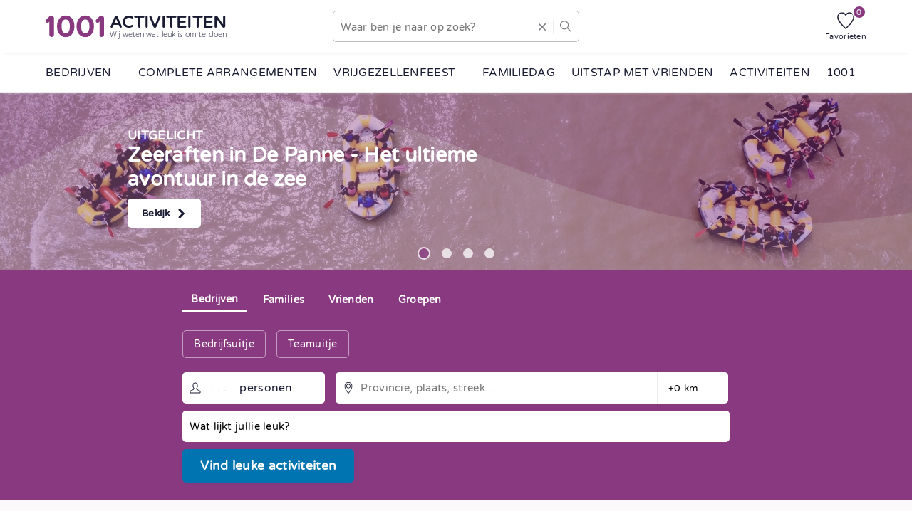

--- FILE ---
content_type: text/html; charset=UTF-8
request_url: https://www.1001activiteiten.be/
body_size: 52202
content:
<!DOCTYPE html>
<html lang="nl-be">
    <head>
        <title>Leuke activiteiten en uitstapjes om in België te doen</title>
        <link rel="preload" as="font" href="https://cdn.1001.plus/fonts/varela-round/varela-round-v10-latin-regular.fpf21fd228.woff2" crossorigin="" referrerpolicy="strict-origin-when-cross-origin">
<link rel="preload" as="font" href="https://cdn.1001.plus/fonts/open-sans/open-sans-v15-latin-300.fp57112bae.woff2" crossorigin="" referrerpolicy="strict-origin-when-cross-origin">
        <link rel="preconnect" href="https://1001.pics">
        <meta name="description" content="Een compleet overzicht van activiteiten en uitstapjes in België. Tips en ideeën voor een bedrijfsuitstap, familiedag of vrijgezellenfeest!">
        <meta charset="utf-8">
        <meta name="viewport" content="width=device-width, initial-scale=1">
        <link rel="manifest" href="/manifest.json">
        <meta name="theme-color" content="#893980">
        <meta property="og:type" content="website">
        <meta property="og:site_name" content="1001 Activiteiten">
        <meta property="og:title" content="Leuke activiteiten en uitstapjes om in België te doen">

        <meta property="og:image" content="https://cdn.1001.plus/icons/1001-touch/300.fp893980.png">
        <meta property="og:image:type" content="image/png">
        <meta property="og:image:width" content="300">
        <meta property="og:image:height" content="300">

        <meta name="csrf-token" id="csrf" content="mMgGAX8ai3hvmBFT7eY5XAlTMs2Jm2YFCZBPvWZ4">
        <meta name="robots" content="index, follow">
        <link rel="canonical" href="https://www.1001activiteiten.be/">
        <link rel="icon" type="image/png" href="/favicon-16.fp428f14b1.png" sizes="16x16">
        <link rel="icon" type="image/png" href="/favicon-32.fp428f14b1.png" sizes="32x32">
        <link rel="icon" type="image/png" href="/icons/1001-touch/48.fp893980.png" sizes="48x48">
        <link rel="apple-touch-icon" type="image/png" href="/icons/1001-touch/180.fp893980.png" sizes="180x180">

        <style>[class*=w-]:not(.w-inline):not(.w-no-flex),[class*=flex-],.d-flex{display:flex}[class*=w-]:not(.w-vert):not(.w-no-flex),.flex-row{flex-direction:row}[class*=w-]:not(.w-vert):not(.w-no-flex):not(.w-no-wrap),[class*=w-]:not(.w-vert):not(.w-no-flex) .w-wrap,.flex-row:not(.w-no-wrap),.flex-row .w-wrap{flex-wrap:wrap}[class*=w-]:not(.w-vert):not(.w-no-flex) .w-no-wrap,.flex-row .w-no-wrap{flex-wrap:nowrap;white-space:nowrap}.w-inline{display:inline-flex}.w-vert,.flex-col{flex-direction:column}.w-vert:not(.w-no-wrap),.w-vert .w-wrap,.flex-col:not(.w-no-wrap),.flex-col .w-wrap{flex-wrap:wrap}.w-vert .w-no-wrap,.flex-col .w-no-wrap{flex-wrap:nowrap}.w-1,.w-100{width:100%}.w-2,.w-50{width:50%}.w-3,.w-33{width:33.3%;width:33.3333333333%}.w-4,.w-25{width:25%}.w-5,.w-20{width:20%}.w-6,.w-16{width:16.6%;width:16.6666666667%}.w-2_3{width:66.6%;width:66.6666666667%}.w-3_4,.w-75{width:75%}.w-2_5,.w-40{width:40%}.w-3_5,.w-60{width:60%}.w-4_5,.w-80{width:80%}.w-5_6,.w-83{width:83.3%;width:83.3333333333%}.w-10{width:10%}.w-30{width:30%}.w-70{width:70%}.w-90{width:90%}@media (max-width: 767px){.w-2:not(.w-keep),.w-3:not(.w-keep),.w-2_3:not(.w-keep),.w-4:not(.w-keep),.w-3_4:not(.w-keep),.w-5:not(.w-keep),.w-2_5:not(.w-keep),.w-3_5:not(.w-keep),.w-4_5:not(.w-keep),.w-6:not(.w-keep),.w-5_6:not(.w-keep){width:100%}}@media (min-width: 768px) and (max-width: 1023px){.w-3:not(.w-keep),.w-2_3:not(.w-keep){width:100%}.w-4:not(.w-keep),.w-3_4:not(.w-keep),.w-5:not(.w-keep),.w-2_5:not(.w-keep),.w-3_5:not(.w-keep),.w-4_5:not(.w-keep),.w-6:not(.w-keep),.w-5_6:not(.w-keep){width:50%}}*,*:before,*:after{box-sizing:border-box}html,body{position:relative;width:100%;margin:0;padding:0;font-size:10.75pt}@font-face{font-family:Varela Round;font-style:normal;font-display:swap;src:url(https://cdn.1001.plus/fonts/varela-round/varela-round-v10-latin-regular.fpcd34f9e7.ttf);src:url(https://cdn.1001.plus/fonts/varela-round/varela-round-v10-latin-regular.fpf21fd228.woff2) format("woff2"),url(https://cdn.1001.plus/fonts/varela-round/varela-round-v10-latin-regular.fp753d34f1.woff) format("woff"),url(https://cdn.1001.plus/fonts/varela-round/varela-round-v10-latin-regular.fpcd34f9e7.ttf) format("truetype")}@font-face{font-family:Open Sans Light;font-style:normal;font-weight:300;font-display:swap;src:url(https://cdn.1001.plus/fonts/open-sans/open-sans-v15-latin-300.fp0a33d468.ttf);src:url(https://cdn.1001.plus/fonts/open-sans/open-sans-v15-latin-300.fp57112bae.woff2) format("woff2"),url(https://cdn.1001.plus/fonts/open-sans/open-sans-v15-latin-300.fp15d48270.woff) format("woff"),url(https://cdn.1001.plus/fonts/open-sans/open-sans-v15-latin-300.fp0a33d468.ttf) format("truetype")}h1,h2,h3,h4{width:100%}a,input,select,textarea{outline:none}a.bare,input.bare,select.bare,textarea.bare{border:none;background-color:transparent}a.bare::-webkit-search-cancel-button,a.bare::-webkit-search-decoration,input.bare::-webkit-search-cancel-button,input.bare::-webkit-search-decoration,select.bare::-webkit-search-cancel-button,select.bare::-webkit-search-decoration,textarea.bare::-webkit-search-cancel-button,textarea.bare::-webkit-search-decoration{-webkit-appearance:none;-moz-appearance:none;appearance:none}.input-cntr,input[type=text],input[type=search],input[type=email],input[type=number],input[type=tel],input[type=date],input[type=time],input[type=password],textarea,select{-webkit-appearance:none;-moz-appearance:none;appearance:none;font-size:11pt;padding:5px 10px;height:44px}.input-cntr.is-invalid,.input-cntr.invalid,input[type=text].is-invalid,input[type=text].invalid,input[type=search].is-invalid,input[type=search].invalid,input[type=email].is-invalid,input[type=email].invalid,input[type=number].is-invalid,input[type=number].invalid,input[type=tel].is-invalid,input[type=tel].invalid,input[type=date].is-invalid,input[type=date].invalid,input[type=time].is-invalid,input[type=time].invalid,input[type=password].is-invalid,input[type=password].invalid,textarea.is-invalid,textarea.invalid,select.is-invalid,select.invalid{border:1px #ea4c41 solid;background-color:#ea4c410d}.input-cntr.is-invalid::placeholder,.input-cntr.invalid::placeholder,input[type=text].is-invalid::placeholder,input[type=text].invalid::placeholder,input[type=search].is-invalid::placeholder,input[type=search].invalid::placeholder,input[type=email].is-invalid::placeholder,input[type=email].invalid::placeholder,input[type=number].is-invalid::placeholder,input[type=number].invalid::placeholder,input[type=tel].is-invalid::placeholder,input[type=tel].invalid::placeholder,input[type=date].is-invalid::placeholder,input[type=date].invalid::placeholder,input[type=time].is-invalid::placeholder,input[type=time].invalid::placeholder,input[type=password].is-invalid::placeholder,input[type=password].invalid::placeholder,textarea.is-invalid::placeholder,textarea.invalid::placeholder,select.is-invalid::placeholder,select.invalid::placeholder{color:#ea4c41}.input-cntr:not(.bare),input[type=text]:not(.bare),input[type=search]:not(.bare),input[type=email]:not(.bare),input[type=number]:not(.bare),input[type=tel]:not(.bare),input[type=date]:not(.bare),input[type=time]:not(.bare),input[type=password]:not(.bare),textarea:not(.bare),select:not(.bare){border:1px #bbb solid;border-radius:5px;background-color:#ededed99}input[type=checkbox].is-invalid,input[type=checkbox].invalid{border:1px #ea4c41 solid;outline:1px #ea4c41 solid}input[type=date]{background-color:#fff}textarea{height:75px;padding-top:5px}details summary{cursor:pointer;list-style-type:none}details summary::-webkit-details-marker,details summary::marker{display:none}details summary:before{content:"";vertical-align:middle;display:inline-block;margin-right:10px;width:16px;height:16px;background-image:url(https://cdn.1001.plus/icons/arrow-head/16.fp000000.png);background-repeat:no-repeat;background-position:center center;background-size:12px;margin-top:-2px}details[open] summary:before{transform:rotate(180deg)}details:not([open]) summary:before{transform:rotate(90deg)}details.s summary,details.small summary{font-size:.8em}details.s summary:before,details.small summary:before{width:12px;height:12px;background-size:10px;margin-right:5px}figure{margin:0;position:relative;overflow:hidden;background-color:#95c9ff}figure.is-loading:before{display:none}figure.has-error:after{position:absolute;z-index:2;content:"";width:6px;height:6px;background-color:#ea4c41;bottom:5px;right:5px}figure img{position:absolute;z-index:1;width:100%;height:100%;object-fit:cover}figure .img-link{display:inline-block;width:100%;height:100%}figure .load{display:none}table th{text-align:left}table .va-t{vertical-align:top}.b{font-weight:700}.i{font-style:italic}.u{text-decoration:underline}.s{font-size:.8em}.d-block{display:block}.d-iblock{display:inline-block}.d-none,.hide{display:none!important}.items-start{align-content:flex-start;align-items:flex-start}.items-center{align-content:flex-start;align-items:center}.m-0{margin:0}.mp-0{margin:0;padding:0}.mb-0{margin-bottom:0}.mt-0{margin-top:0}.mt-1{margin-top:10px}.mb-1{margin-bottom:10px}.m-1{margin:10px}.p-1{padding:10px}.nowrap,.nw{white-space:nowrap}.h1,.h2,.h3,.h4{font-weight:700;width:100%}.h1{font-size:1.5em}.h2{font-size:1.3em}.h3{font-size:1.2em}.h4{font-size:1.1em}a.inv{text-decoration:none}a.inv:hover,a.inv:active{text-decoration:underline}@supports (-webkit-text-stroke: 1px){h1,h2,h3,h4,.h1,.h2,.h3,.h4{-webkit-text-stroke:.5px;font-weight:400;letter-spacing:.5px}}.br{display:flex;height:0px;width:100%}.block{border-radius:5px;background-color:#fff;margin-bottom:20px;border:1px #ededed solid}.content p{margin-top:0}.content a{cursor:pointer;text-decoration:underline;text-underline-offset:3px}.content a:hover,.content a:active{text-decoration:none}.ls-aside .lp-custom>div{width:100%;border-radius:5px;background-color:#fff;margin-bottom:20px;border:1px #ededed solid}.ls-aside .lp-custom>div .title svg{width:24px;height:24px;vertical-align:middle;margin-right:6px}.ls-aside .lp-custom>div table{width:100%}.ls-aside .lp-search{position:relative}.ls-aside .lp-search .panel-body{width:100%}.ls-aside .lp-search .filters{border-top:1px #ccc solid;padding-top:10px}.ls-aside .lp-search .filters fieldset.optgroup{width:100%;overflow:hidden}.ls-aside .lp-search .filters fieldset.optgroup:not(:first-child){margin-top:20px}.ls-aside .lp-search .filters fieldset.optgroup:not(:last-child){border-bottom:1px #ccc solid;padding-bottom:10px}.ls-aside .lp-search .filters fieldset.optgroup.more:not(.collapsed):not(.checked){position:relative;height:175px}.ls-aside .lp-search .filters fieldset.optgroup.more:not(.collapsed):not(.checked) .read-more{display:inline-block}.ls-aside .lp-search .filters fieldset.optgroup.more .read-more{display:none;text-decoration:none;font-style:italic;color:#0074b0;position:absolute;left:0;height:40px;line-height:35px;vertical-align:bottom;top:105px;width:100%;background-color:#fff;cursor:pointer;z-index:2}.ls-aside .lp-search .filters fieldset.optgroup label.is-loading{position:relative}.ls-aside .lp-search .filters fieldset.optgroup label.is-loading:before{position:absolute;width:14px;height:14px;border-width:2px;left:3px;top:7px}.ls-aside .lp-search .filters fieldset.optgroup label.is-loading input{visibility:hidden}.ls-aside .lp-search .filters fieldset legend{width:100%;height:30px;font-weight:700;text-transform:uppercase}.ls-aside .lp-search .filters fieldset legend [data-hint]{display:inline-block;margin-left:25px;text-transform:none}.ls-aside .lp-search .filters fieldset label{font-family:Open Sans Light,sans-serif,"Sans-Serif",Arial;line-height:30px;width:85%;margin-left:5px}.ls-aside .lp-search .filters fieldset label input{transform:scale(1.25);margin-right:10px;vertical-align:middle;margin-bottom:4px}.ls-aside .lp-search .filters fieldset label>b{display:inline-block;float:right;font-size:.9em;color:#333;font-weight:400}.ls-aside .lp-search .filters .row,.ls-aside .lp-search .filters .form-field{flex-grow:1}.ls-aside .lp-search .filters button{width:100%}.ls-aside .lp-search .filters .filter{margin-bottom:10px}.ls-aside .lp-search .filters .filter:not(.open){width:100%}.ls-aside .lp-search .filters .filter.items{margin-top:10px}.ls-aside .lp-search .filters .filter.items label{display:inline-block;height:35px;float:left;clear:left}.ls-aside .lp-search .filters .filter-search .select .row{margin-bottom:10px;width:100%}.ls-aside .lp-search .filters .filter-search .select .row label{font-size:.9em;font-weight:700}.ls-aside .lp-search .filters .filter-search .select .row .form-field{margin-top:3px}.ls-bottom a{text-decoration:none;color:#191b32}.ls-bottom a:hover{text-decoration:underline}.ls-breadcrumbs .lp-breadcrumbs{opacity:.7}.ls-breadcrumbs .lp-breadcrumbs div,.ls-breadcrumbs .lp-breadcrumbs li,.ls-breadcrumbs .lp-breadcrumbs a{align-items:center}.ls-breadcrumbs .lp-breadcrumbs .back{border-right:2px #191b32 solid;margin-right:15px;padding-right:15px;height:18px;text-transform:uppercase;color:#191b32;font-size:.8em}.ls-breadcrumbs .lp-breadcrumbs .back span{padding-left:8px}.ls-breadcrumbs .lp-breadcrumbs svg{width:16px;height:16px;fill:#191b32}.ls-breadcrumbs .lp-breadcrumbs ol{margin:0;padding:0}.ls-breadcrumbs .lp-breadcrumbs ol li{display:flex;font-size:.9em;height:20px}.ls-breadcrumbs .lp-breadcrumbs ol li.arrow{margin-left:10px;padding-left:20px}.ls-breadcrumbs .lp-breadcrumbs ol li.arrow:after{width:10px;height:10px;background-size:10px 10px;top:5px;left:0;right:unset}.ls-breadcrumbs .lp-breadcrumbs ol li a{display:flex;height:100%;color:#191b32}.ls-header{position:fixed;top:0;background-color:#fff;z-index:5;border-bottom:1px #ededed solid;box-shadow:0 5px 5px -6px #e3e3e3}.ls-header .lp-features{align-items:center;height:55px;justify-content:flex-end}.ls-header .lp-features a{text-decoration:none}.ls-header .lp-features a:not(:first-child){margin-left:15px}.ls-header .lp-logo .logo{align-items:center;flex-wrap:nowrap;text-decoration:none;flex-shrink:1}.ls-header .lp-logo .logo .trademark,.ls-header .lp-logo .logo .title{font-weight:700;text-transform:uppercase}.ls-header .lp-logo .logo .trademark{display:flex}.ls-header .lp-logo .logo .trademark svg{height:100%}.ls-header .lp-logo .logo .theme{color:#191b32}.ls-header .lp-site-search .input-cntr{align-items:center}.ls-header .lp-site-search .input-cntr svg{fill:#7c7b81}.ls-header .lp-site-search .input-cntr input{width:80%;width:calc(100% - 75px);margin-right:auto}.ls-header .lp-site-search .input-cntr button{-webkit-appearance:none;border:none;background-color:transparent;width:36px;height:20px;border-left:1px #ededed solid}.ls-header .lp-site-search .input-cntr .icon-cross{padding:2px 0;margin-right:10px}.ls-header .lp-site-search .input-cntr .icon-cross svg{width:10px;height:10px}.ls-header .lp-site-search .input-cntr.is-loading{position:relative}.ls-header .lp-site-search .input-cntr.is-loading .icon-cross{display:none}.ls-header .lp-site-search .input-cntr.is-loading:before{position:absolute;right:46px;border-width:2px;width:12px;height:12px}.save-data .ls-heroimage figure:not(.is-loaded) .load{top:10px;right:10px}.ls-heroimage{position:relative}.ls-heroimage>.w-cs{width:100%;margin-left:0}.ls-heroimage .wave{position:absolute;z-index:2;width:100%;height:100%;opacity:.5;overflow:hidden}.ls-heroimage .wave svg{opacity:.2;width:120%;height:200%;transform:scaleX(-1) translate(10%)}.ls-heroimage figure:not(.auto){height:250px}.ls-heroimage figure.s{height:125px}.ls-heroimage figure.xs{height:75px}.ls-heroimage figure.xs figcaption,.ls-heroimage figure.xs .wave svg{display:none}.ls-heroimage figure.auto{height:19.53125vw}.ls-heroimage figure .image-text{position:relative;justify-content:center;z-index:3;font-weight:700;margin-left:5%;max-width:50%}.ls-heroimage figure .image-text .title{color:#fff;text-transform:uppercase}.ls-heroimage figure .image-text .text{justify-content:flex-start;align-items:flex-start;color:#fff;font-size:1.2em;white-space:initial}.ls-heroimage figure .image-text .text a{font-size:10.25pt}.ls-heroimage figure .image-text .text a:not(.btn.white){color:#fff}.ls-heroimage figure .image-text .text a svg{margin-left:5px}.ls-heroimage .slider{height:250px}.ls-heroimage .slider.s{height:125px}.ls-heroimage .slider.s figure .image-text{max-width:90%}.ls-heroimage .slider .slides{width:100vw}.ls-heroimage .slider .slides .slide{width:100%;overflow:hidden}@media (min-width: 768px){.ls-heroimage figure .image-text{margin-left:10%}.ls-heroimage figure .image-text .title{font-size:1.2em}.ls-heroimage figure .image-text .text{font-size:2em}.ls-heroimage figure.s .image-text .btn{padding:10px 12px}}.ls-main a{color:#005885}.ls-main .lp-content{margin-bottom:20px}.ls-main .lp-content p{width:100%}.ls-main .lp-content p+ul{margin-top:0}.ls-main .lp-content ol li{min-height:25px;line-height:25px}.ls-main .lp-content .tiles.ghost{margin-bottom:20px}.ls-main .lp-content .tiles.related:not(.top){margin:20px 0}.ls-main .lp-content .tiles.related.top .group-title{display:none}.ls-main .lp-content .filter-message{font-style:italic;padding:2px}.ls-main .lp-content .pagination{align-items:center;margin-bottom:15px}.ls-main .lp-content .pagination .line{height:1px;flex:1;border-top:1px #7c7b81 solid}.ls-main .lp-content .pagination .label{flex:0;line-height:30px;padding:0 20px}.ls-main .lp-content .pagination .load-more{justify-content:center}.ls-main .lp-content .pagination .load-more a.btn{display:inline-block;margin-top:10px;text-decoration:none}.ls-main .lp-page-title{margin-bottom:20px}.ls-main .lp-page-title h1{margin-bottom:5px}.ls-main .lp-page-title .reviews{font-size:.8em;align-items:center}.ls-main .lp-page-title .reviews svg{width:100px;height:20px;margin-bottom:2px}.ls-main .lp-page-title .reviews .count{padding-left:7px;padding-right:7px}.ls-main .lp-page-title .reviews a{text-transform:uppercase;border-left:1px #bbb solid;padding-left:8px}.ls-menu{position:relative;background-color:#fff;border-bottom:1px #ededed solid;box-shadow:0 5px 5px -6px #e3e3e3}.ls-menu ul{margin:0;padding:0;width:100%;background-color:#f9f9f9}.ls-menu ul li{margin:0;list-style-type:none}.ls-menu ul li a,.ls-menu ul li span{display:inline-block;text-decoration:none;vertical-align:middle;width:100%;color:#191b32}.ls-menu ul li a:hover,.ls-menu ul li a:active,.ls-menu ul li span:hover,.ls-menu ul li span:active{text-decoration:none}.ls-menu ul li a svg.icon,.ls-menu ul li span svg.icon{float:right;margin-right:10px;fill:#ededed;margin-top:5px}.ls-menu ul li.level-1>a,.ls-menu ul li.level-1>span{display:flex;justify-content:space-between;align-items:center;cursor:pointer}.ls-menu ul li.level-1>a,.ls-menu ul li.level-1 span{text-transform:uppercase}.ls-menu ul li.level-1.is-parent>a:after,.ls-menu ul li.level-1.is-parent>span:after{content:"";width:16px;height:16px;background-image:url(https://cdn.1001.plus/icons/arrow-head/16.fp000000.png);background-repeat:no-repeat;background-position:center center;background-size:12px;align-self:center}.ls-menu ul li.level-1.is-parent:not(.is-open)>a:after,.ls-menu ul li.level-1.is-parent:not(.is-open)>span:after{transform:rotate(180deg)}.active-filters a{color:#191b32}.active-filters a.btn.ghost{margin:0 10px 10px 0;border:1px solid #bbb;font-size:.9em}.active-filters a.btn.ghost:not(:hover).is-active{background-color:#0074b012}.active-filters a.btn.ghost:hover,.active-filters a.btn.ghost.is-active.is-loading{color:inherit;background-color:#ededed}.active-filters a.btn.ghost:hover svg,.active-filters a.btn.ghost.is-active.is-loading svg{fill:inherit}.active-filters a.btn.ghost.filters{padding-left:6px}.active-filters a.btn.ghost:not(.filters){padding-right:6px}.active-filters a.btn.ghost:not(.filters) .icon.x{margin:-1px 3px 0;width:10px;height:10px}.active-filters a.btn.ghost.is-loading{position:relative;padding-right:26px}.active-filters a.btn.ghost.is-loading:before{position:absolute;right:-5px;top:12px}.active-filters a.btn.ghost.is-loading .icon.x{display:none}.amounts-selector{align-items:center}.amounts-selector .h3{margin-bottom:0}.amounts-selector .amount:not(:first-child){margin-right:10px;font-weight:700;font-size:.9em}.amounts-selector .btn-group{height:38px}.amounts-selector .btn-group input{border:1px solid #191b32;border-right:none;font-size:1.1em;text-align:center;-moz-appearance:textfield;background-color:transparent}.amounts-selector .btn-group input::placeholder{font-size:16pt;color:#191b32}.amounts-selector .btn-group .btn{padding:0;border-width:2px}.amounts-selector .btn-group .btn svg{width:16px;height:16px}@supports (-webkit-touch-callout: none){.amounts-selector .btn-group{height:36px}}.arrow{position:relative}.arrow:after{content:"";position:absolute;right:10px;display:inline-block;width:12px;height:12px;background-image:url(https://cdn.1001.plus/icons/arrow-head/16.fp000000.png);background-repeat:no-repeat;background-position:center right;background-size:12px 12px;float:right;z-index:1}.arrow:not(.is-open):after{transform:rotate(180deg)}.arrow.rr:after{transform:rotate(90deg)}.arrow.rl:after{transform:rotate(-90deg)}.arrow>select{position:relative;z-index:1;border-radius:5px;width:100%;padding:0 20px 0 10px}.arrow>select.is-invalid,.arrow>select.invalid{border:1px #ea4c41 solid}.autocomplete{position:relative}.autocomplete:not(.is-open) .options-list,.autocomplete.is-empty .options-list{display:none}.autocomplete .options-list{border-radius:0 0 5px 5px/0px 0px 5px 5px;background-color:#fff;margin-bottom:20px;border:1px #ededed solid;border-color:#bbb;position:absolute;max-height:242px;overflow-x:hidden;overflow-y:auto;margin-top:-1px;z-index:3}.badge{text-transform:uppercase;font-size:.5em;font-weight:700;padding:4px 6px;border-radius:5px}.badges .badge{display:inline-block}.badges .badge:not(:first-child){margin-left:5px}.badges .badge [data-hint]{color:#191b32;border-color:#191b32;width:13px;height:13px;text-transform:none}.btn,a.btn{transition-property:background-color;transition-duration:.2s;transition-timing-function:ease-out;will-change:background-color;padding:12px 20px;border-radius:5px;margin:10px 0;font-weight:700;font-size:.95em;text-decoration:none;text-align:center;cursor:pointer;-webkit-user-select:none;user-select:none;vertical-align:middle;-webkit-appearance:none;color:#191b32}.btn:not(.ghost),a.btn:not(.ghost){border:none}.btn.is-loading:not(.s):before,a.btn.is-loading:not(.s):before{margin-top:-3px;vertical-align:middle;margin-right:10px;width:16px;height:16px;border-width:2px!important;border-color:#fff}.btn[class=btn]:hover,.btn.theme:hover,a.btn[class=btn]:hover,a.btn.theme:hover{background-color:hsl(var(--theme-color-h),var(--theme-color-s),calc(var(--theme-color-l) - 7%))}.btn.m,a.btn.m{padding:8px 12px;border-radius:4px;font-size:.9em;border-width:1px;font-weight:400}.btn.m.ghost,a.btn.m.ghost{border-width:1px}.btn.s,a.btn.s{padding:6px 10px;border-radius:3px;font-size:.9em;border-width:1px;font-weight:400}.btn.s svg,a.btn.s svg{width:12px;height:12px}.btn.s svg.rl,a.btn.s svg.rl{margin-right:3px}.btn.s svg.rr,a.btn.s svg.rr{margin-left:3px}.btn.white:not(.ghost),a.btn.white:not(.ghost){background-color:#fff;color:#191b32}.btn.white:not(.ghost):hover,a.btn.white:not(.ghost):hover{background-color:#f0f3f8cc}.btn.green:not(.ghost),a.btn.green:not(.ghost){background-color:#519e73;color:#fff}.btn.green:not(.ghost):hover,a.btn.green:not(.ghost):hover{background-color:#396f51}.btn.blue:not(.ghost),a.btn.blue:not(.ghost){background-color:#0074b0;color:#fff}.btn.blue:not(.ghost):hover,a.btn.blue:not(.ghost):hover{background-color:#004569}.btn.blue:not(.ghost) svg,a.btn.blue:not(.ghost) svg{fill:#fff}.btn.red:not(.ghost),a.btn.red:not(.ghost){background-color:#ea4c41;color:#fff}.btn.red:not(.ghost):hover,a.btn.red:not(.ghost):hover{background-color:#cd2317}.btn.yellow:not(.ghost),a.btn.yellow:not(.ghost){background-color:#f7ba50}.btn.yellow:not(.ghost):hover,a.btn.yellow:not(.ghost):hover{background-color:#f49f0c}.btn.ghost,a.btn.ghost{background-color:transparent;border-width:2px;border-color:#191b32;border-style:solid;color:#191b32;font-size:1.2em}.btn.ghost:hover,a.btn.ghost:hover{color:#fff;background-color:#7c7b81}.btn.ghost:hover svg,a.btn.ghost:hover svg{fill:#fff}.btn svg,a.btn svg{vertical-align:middle;width:14px;height:14px;margin-top:-2px}.btn svg.rl,a.btn svg.rl{margin-right:5px}.btn svg.rr,a.btn svg.rr{margin-left:5px}.btn-group{display:flex;align-items:center;align-content:flex-start;height:44px}.btn-group input:first-child,.btn-group .btn:first-child{border-top-right-radius:0;border-bottom-right-radius:0}.btn-group input:last-child,.btn-group .btn:last-child{border-top-left-radius:0;border-bottom-left-radius:0}.btn-group input,.btn-group .btn{height:100%;margin:0;width:50px}sup.count{display:inline-block;width:16px;height:16px;line-height:18px;border-radius:50%;text-align:center;font-size:8.25pt}sup.count:not([class*=color-]){background-color:#287cb3;color:#fff}form.default .form-group{align-items:flex-start;align-content:flex-start;padding:10px 10px 10px 0}form.default .form-group:not([class*=w-]){width:100%}form.default .form-group label{display:inline-block;width:100%;margin-bottom:5px;font-size:.9em}form.default .form-group .note{font-style:italic}form fieldset{border:none;width:100%;margin:0;padding:0}form fieldset .errors{width:100%}form .row{position:relative;font-size:1.1em}form .row.hidden{display:none!important}form .row.amount input{position:relative;width:170px;padding-left:40px;z-index:1;-moz-appearance:textfield}form .row.amount input::-webkit-input-placeholder,form .row.amount input::placeholder,form .row.amount input:-ms-input-placeholder{margin-left:0}form .row.amount input::-webkit-inner-spin-button,form .row.amount input::-webkit-outer-spin-button{-webkit-appearance:none;margin:0}form .row.amount label{position:absolute;display:inline-block;font-size:1em;color:#191b32;left:80px;z-index:2;width:auto}form .row.date input,form .row.time input,form .row.tijd input{position:relative;width:170px;padding-left:35px}form .row.location{width:50%;width:calc(100% - 100px);margin-bottom:5px}form .row.location .options-list{width:100%;width:calc(100% + 100px)}form .row.location input{padding:0 15px 0 35px;border-top-right-radius:0;border-bottom-right-radius:0;width:100%}form .row.location.is-open:not(.is-empty) input{border-bottom-left-radius:0}form .row.location.is-loading:before{display:none}form .row.radius{width:100px;border-left:1px #ededed solid}form .row.radius .arrow>select{border-left:none!important;border-radius:0 5px 5px 0/0px 5px 5px 0px;font-size:10.25pt;line-height:10.25pt;padding-left:15px}form .row.rating-stars .stars{width:140px;height:28px}form .row.rating-stars .stars .star{display:inline-block;float:left;width:28px;height:28px}form .row.rating-stars .stars .star.is-active svg{filter:none!important}form .row.rating-stars .stars .star:hover{text-decoration:none}form .row.rating-stars .stars .star svg{width:28px;height:28px}form .row.rating-stars .errors{max-width:90%}form .row .form-field{display:flex;position:relative;flex-wrap:wrap}form .row .form-field:not(.w-vert){align-items:center}form .row .form-field:not(.is-invalid):not(.invalid) .errors{display:none}form .row .form-field input:not([type=checkbox]),form .row .form-field textarea,form .row .form-field select{flex:0 0 100%}form .row .form-field input:not([type=checkbox]).is-invalid,form .row .form-field input:not([type=checkbox]).invalid,form .row .form-field textarea.is-invalid,form .row .form-field textarea.invalid,form .row .form-field select.is-invalid,form .row .form-field select.invalid{border:1px #ea4c41 solid;background-color:#ea4c410d}form .row .form-field input:not([type=checkbox]).is-invalid::placeholder,form .row .form-field input:not([type=checkbox]).invalid::placeholder,form .row .form-field textarea.is-invalid::placeholder,form .row .form-field textarea.invalid::placeholder,form .row .form-field select.is-invalid::placeholder,form .row .form-field select.invalid::placeholder{color:#ea4c41}form .row .form-field [data-do=clear]{position:absolute;right:10px;z-index:2}form .row .form-field [data-do=clear] svg{width:10px;height:10px}form .row .form-field.has-icon input{padding-left:37px}form .row[class*=w-] .form-field{width:100%}i[data-hint],.hint{display:inline-block;width:15px;height:15px;line-height:14px;text-align:center;font-weight:700;font-style:normal;margin:-1px 5px 0;font-family:Consolas,Monaco,Lucida Console,Liberation Mono,DejaVu Sans Mono,Bitstream Vera Sans Mono,Courier New;border-radius:50%;color:#7c7b81;border:1px #7c7b81 solid;cursor:pointer;vertical-align:middle}i[data-hint]:hover,i[data-hint].is-open,.hint:hover,.hint.is-open{background-color:#7c7b8166}i[data-hint]:not(.is-open) .hint-popup,.hint:not(.is-open) .hint-popup{display:none}i[data-hint]:before,.hint:before{content:"i";font-size:.6rem}.hint-popup{position:absolute;padding:8px 10px;background-color:#0074b0;border-radius:3px;color:#fff;text-align:left;font-size:.9rem;z-index:35;width:270px;max-width:90vw}.hint-popup:not(.r){left:10px}.hint-popup.r{right:0}.hint-popup b{display:inline-block;font-size:1rem;padding-bottom:5px}[class^=icon-]{display:flex;flex-direction:column;position:relative;-webkit-user-select:none;user-select:none;-webkit-tap-highlight-color:transparent;-webkit-touch-callout:none;color:#191b32;align-items:center}[class^=icon-]:hover{text-decoration:none}[class^=icon-] i{display:inline-block;font-style:normal;margin-top:5px;font-size:8.25pt;line-height:8.25pt}[class^=icon-] .count{position:absolute;top:-10px;right:-10px;border:2px #fff solid;width:20px;height:20px}.icon{width:16px;height:16px;fill:#191b32}.icon.xs{width:10px;height:10px}.icon.s{width:12px;height:12px}.icon.l{width:20px;height:20px}.icon.xl{width:24px;height:24px}.icon.stroke{fill:#fff;stroke:#191b32;stroke-width:2px}.icon.white{fill:#fff!important}.icon.white use{fill:#fff!important}.icon.white use symbol g.theme-color{fill:#fff!important}.icon.input-icon{display:flex;position:absolute;z-index:0;align-self:center;left:10px;fill:#191b32}.icon.r45,.icon.rtr{transform:rotate(45deg)}.icon.r90,.icon.rr{transform:rotate(90deg)}.icon.r270,.icon.rl{transform:rotate(-90deg)}.icon.r180,.icon.invert{transform:rotate(180deg)}.listings .listing{position:relative;align-content:flex-start}.listings .listing a{text-decoration:none}.listings .listing a.title:hover{text-decoration:underline}.listings .listing figure{width:100%;height:200px;border-radius:5px 5px 0 0}.listings .listing figure a{display:inline-block;width:100%;height:100%}.listings .listing figure a img{width:100%;height:100%;filter:brightness(110%);border-radius:5px 5px 0 0}.listings .listing figure .badges{position:absolute;top:10px;left:10px;z-index:1;align-items:center}.listings .listing figure .badges .badge{font-size:.7em;line-height:1em;padding:6px 8px;opacity:.9}.listings .listing figure .badges .badge.icon{margin:0;padding:0;width:36px;height:36px;border-radius:50%}.listings .listing figure .badges .badge.icon svg{width:100%;height:100%;padding:2px}.listings .listing figure .badges .badge.adult{background-color:#ea4c41}.listings .listing figure .badges .badge.adult svg{fill:#fff}.listings .listing figure .favourite{display:flex;position:absolute;z-index:2;background-color:#ffffffe6;border:1px #f0f3f8 solid;border-radius:3px;top:10px;right:10px;width:38px;height:38px;padding:6px}.listings .listing figure .favourite svg{fill:transparent;width:100%;height:100%}.listings .listing figure .favourite.is-active svg{fill:var(--theme-color);stroke:var(--theme-color)}.listings .listing figure .favourite.is-loading:before{display:none}.listings .listing figure .favourite.is-loading svg{animation:heartbeat .95s infinite linear}.listings .listing .details{color:#191b32;text-decoration:none;width:100%;flex:1;padding:15px 10px;align-content:flex-end;position:relative}.listings .listing .details .title{font-size:1.1em;color:#0074b0}.listings .listing .details div{display:flex;align-items:center;width:100%}.listings .listing .details div.location{padding-top:2px;font-size:.9em}.listings .listing .details div.price{margin:auto 0 0;padding:15px 0 10px}.listings .listing .details div.properties>div{width:auto}.listings .listing .details div.properties>div:not(:first-child){margin-left:15px}.listings .listing .details div svg{width:16px;height:16px;margin-right:7px}.listings .listing .details .rating{position:absolute;width:auto;top:-14px;left:3px;z-index:2;background-color:#fff;border-radius:7px;padding:0 10px;height:25px}.listings .listing .details .rating svg{width:90px;height:18px;margin-right:0}.listings .listing .details .rating small{line-height:10px;font-size:.7em;padding-left:5px}.listings .listing .footer{border-top:1px #ededed solid;font-size:8.75pt;padding:2px 10px;background-color:#f9f9f9}.listings .listing .footer span{padding-right:10px}.listings ol{width:100%}.listings ol li{list-style-type:none}.listings ol li .listing{width:100%;max-width:100%}.listings ol li .listing.w-vert{flex-direction:row}.listings ol li .listing figure{height:120px;width:120px;order:2;border-top-left-radius:0}.listings ol li .listing figure img{border-top-left-radius:0}.listings ol li .listing .details{order:1;min-height:120px}.listings ol li .listing .details .rating{position:relative;top:0;left:0;padding:0;margin:-10px 0 5px}.listings ol li .listing .footer{order:3}.reviews .review{padding:10px 15px}.reviews .review p.h3{margin:0;padding:0;font-size:1.2em;word-wrap:break-word}.reviews .review time{font-size:.8em}.reviews .review .content,.reviews .review .listing-title{margin:10px 15px;padding:0}.reviews .review .content .listing-link svg,.reviews .review .listing-title .listing-link svg{transform:rotate(45deg);width:12px;height:12px;fill:#0074b0}.reviews .review .scores{margin:0 15px 10px;padding:10px 0;border-bottom:1px #ededed solid}.reviews .review .scores label{font-size:.8em;padding-right:5px;text-transform:uppercase}.reviews .review .scores .score{align-items:center;margin-bottom:5px}.reviews .review .scores .score svg{width:75px;height:15px}.reviews .review .body{margin-top:20px}.reviews .ratings{margin-bottom:20px;background-color:#fff;border:1px #ededed solid;border-radius:5px}.reviews .ratings .btn{font-size:.8em;margin-left:15px}.reviews .ratings small{padding:10px 15px;margin:0}.reviews .ratings .ratings-cntr{width:100%}.reviews .ratings .ratings-cntr .rating{padding:10px 0;border-bottom:1px #ededed solid}.reviews .ratings .ratings-cntr figure.circle{width:100%;position:relative;margin:0 0 10px;align-items:center;background-color:transparent}.reviews .ratings .ratings-cntr figure.circle svg{z-index:2;width:64px;height:64px;stroke:#f7ba50;stroke-linecap:round;margin-bottom:5px}.reviews .ratings .ratings-cntr figure.circle svg use{animation:circle .8s ease-out forwards}.reviews .ratings .ratings-cntr figure.circle svg:active use{animation-name:none!important}.reviews .ratings .ratings-cntr figure.circle figcaption{width:100%;padding:0 5px;font-size:.7em;text-transform:uppercase;text-align:center;overflow-wrap:break-word}.reviews .ratings .ratings-cntr figure.circle figcaption .grade{position:absolute;z-index:1;left:45%;left:calc(50% - 32px);top:20px;width:64px;height:26px;line-height:26px;text-align:center;font-size:1.2em}.scrollable{overflow:hidden;overflow-x:auto;overflow-y:hidden;z-index:1;align-items:center;scroll-snap-type:x mandatory}.scrollable.cntr,.scrollable .cntr{display:flex;justify-content:flex-start;flex-wrap:nowrap!important;align-items:center}.scrollable.cntr[class*=w-],.scrollable .cntr[class*=w-]{width:auto}.scrollable:not(.bar){scrollbar-color:transparent transparent}.scrollable:not(.bar)::-webkit-scrollbar{background-color:transparent;display:none}.scrollable.bar{scrollbar-color:#7c7b81 #f0f3f8;scrollbar-height:3px;padding-bottom:10px}.scrollable.bar::-webkit-scrollbar{-webkit-appearance:none;height:3px;background-color:transparent}.scrollable.bar::-webkit-scrollbar-thumb{background-color:#7c7b81;border-radius:2px}.search-options .row.amount{display:flex;align-items:center}.search-options .row.amount label{width:auto;margin:0}.slider{position:relative;overflow:hidden}.slider .slides{position:relative;z-index:1;height:100%}.slider .slide{position:absolute;height:100%;transition-property:opacity;transition-duration:.75s;transition-timing-function:linear;will-change:opacity}.slider .slide.is-active{z-index:1}.slider .slide:not(.is-active){opacity:0;z-index:0}.slider .controls.bullets{position:absolute;bottom:15px;z-index:3;width:100%;text-align:center}.slider .controls.bullets .control{transition-property:background-color;transition-duration:.3s;transition-timing-function:linear;will-change:background-color;vertical-align:middle;display:inline-block;width:14px;height:14px;border-radius:50%;background-color:#fff;opacity:.75;margin:0 6px}.slider .controls.bullets .control.is-active{background-color:var(--theme-color);border:2px #fff solid;width:18px;height:18px}.tab{float:left;display:inline-block;width:auto;background-color:inherit;margin-right:2px;text-decoration:none;white-space:nowrap}.tab.is-active{z-index:1;border-bottom:var(--theme-color)}.tab-pane{max-width:100%;overflow-x:auto}.tab-pane:not(.is-active){display:none!important}.tag-cloud ul{margin:0;padding:0;display:flex;flex-wrap:wrap;justify-content:space-around}.tag-cloud ul li{display:flex;margin-right:15px;height:40px;align-items:center}.tag-cloud ul li a{color:#191b32;text-decoration:none;padding:5px 0}.tag-cloud ul li a:hover{text-color:#005885;text-decoration:underline}.tag-cloud ul li:nth-child(-n+5) a{font-size:1.2em}.tag-cloud ul li:nth-child(n+10) a{font-size:.9em}.tiles .w-2{width:49%}.tiles .w-3,.tiles .w-5,.tiles .w-6{width:32.3%}.tiles .w-4{width:24%}.tiles .tile-group{margin-top:15px;margin-bottom:20px}.tiles .tile-group.with-bar{margin-bottom:25px}.tiles .tile-group .group-title{font-size:1.5em}.tiles .tile-group .group-content{margin-bottom:20px}.tiles .tile-group .cntr{margin:0;padding-left:0;justify-content:space-between}.tiles .tile-group .w-auto .group-link{background-color:var(--theme-color)}.tiles .tile-group .w-100>.group-link{flex-direction:row;align-items:center;color:#191b32;margin-bottom:20px}.tiles .tile-group .w-100>.group-link svg{width:10px;height:10px;margin-left:5px}.tiles .tile{text-decoration:none}.tiles:not(.ghost) .tile{position:relative;border-radius:5px;margin-bottom:20px;border:1px #ededed solid;overflow:hidden;width:100%;color:#191b32;background-color:#fff}.tiles:not(.ghost) .tile figure{width:100%;height:100%;margin:0;overflow:hidden;display:inline-block}.tiles:not(.ghost) .tile:not(.theme-color-bg) .tile-body{position:absolute;bottom:0;height:50px;z-index:1;background-color:#edededcc;align-items:center}.tiles:not(.ghost) .tile:not(.theme-color-bg) .tile-body span{overflow:hidden;display:-webkit-box;text-overflow:ellipsis;-webkit-line-clamp:2;-webkit-box-orient:vertical;overflow-wrap:break-word;padding:2px 0 2px 7px}.tiles:not(.ghost) .tile:not(.theme-color-bg) .tile-body .title{width:90%;max-width:calc(90% - 10px);font-weight:700;text-transform:uppercase;line-height:1.5em;font-size:.9em}.tiles:not(.ghost) .tile:not(.theme-color-bg) .tile-body svg.icon{margin-left:3px;width:14px;height:14px}.tiles:not(.ghost).l .tile-group:not(.with-desc) .tile,.tiles:not(.ghost) .tile-group.with-bar:not(.with-desc) .tile{border:none}.tiles:not(.ghost).l .tile-group:not(.with-desc) .tile:not(.theme-color-bg) .tile-body,.tiles:not(.ghost) .tile-group.with-bar:not(.with-desc) .tile:not(.theme-color-bg) .tile-body{background-color:#ffffffe6;border-radius:25px;width:74%;left:13%;bottom:20px}.tiles:not(.ghost).l .tile-group:not(.with-desc) .tile:not(.theme-color-bg) .tile-body .title,.tiles:not(.ghost) .tile-group.with-bar:not(.with-desc) .tile:not(.theme-color-bg) .tile-body .title{text-align:center;width:100%;max-width:100%;padding:2px 0}.tiles:not(.ghost).l .tile-group:not(.with-desc) .tile:not(.theme-color-bg) .tile-body svg,.tiles:not(.ghost) .tile-group.with-bar:not(.with-desc) .tile:not(.theme-color-bg) .tile-body svg{display:none}.tiles:not(.ghost) .tile-group.with-desc .group-link{background-color:#0074b0}.tiles:not(.ghost) .tile-group.with-bar .tile,.tiles:not(.ghost) .tile-group.with-bar .group-link,.tiles:not(.ghost) .tile-group.with-desc .tile,.tiles:not(.ghost) .tile-group.with-desc .group-link{height:280px}.tiles:not(.ghost).l .tile,.tiles:not(.ghost) .l .tile{height:280px}.tiles:not(.ghost).s .tile,.tiles:not(.ghost) .s .tile{height:112px}.tiles:not(.ghost).s .tile figure,.tiles:not(.ghost) .s .tile figure{height:70px}.tiles:not(.ghost).s .tile .tile-body,.tiles:not(.ghost) .s .tile .tile-body{height:40px;background-color:#fff}.tiles:not(.ghost).s .tile .tile-body .title,.tiles:not(.ghost) .s .tile .tile-body .title{max-width:calc(100% - 20px);font-size:.7rem}.tiles:not(.ghost).s .tile .tile-body svg,.tiles:not(.ghost) .s .tile .tile-body svg{width:10px;height:10px}.tiles:not(.ghost).s .w-auto,.tiles:not(.ghost) .s .w-auto{width:146px}.tiles:not(.ghost).s .w-auto .group-link,.tiles:not(.ghost) .s .w-auto .group-link{height:112px}.tiles:not(.ghost).s.with-bar .tile,.tiles:not(.ghost).s.with-bar .group-link,.tiles:not(.ghost).s .with-bar .tile,.tiles:not(.ghost).s .with-bar .group-link,.tiles:not(.ghost) .s.with-bar .tile,.tiles:not(.ghost) .s.with-bar .group-link,.tiles:not(.ghost) .s .with-bar .tile,.tiles:not(.ghost) .s .with-bar .group-link{height:180px}.tiles:not(.ghost).s.with-bar .tile figure,.tiles:not(.ghost).s.with-bar .group-link figure,.tiles:not(.ghost).s .with-bar .tile figure,.tiles:not(.ghost).s .with-bar .group-link figure,.tiles:not(.ghost) .s.with-bar .tile figure,.tiles:not(.ghost) .s.with-bar .group-link figure,.tiles:not(.ghost) .s .with-bar .tile figure,.tiles:not(.ghost) .s .with-bar .group-link figure{height:100%}.tiles:not(.ghost).s.with-bar .w-auto svg,.tiles:not(.ghost).s .with-bar .w-auto svg,.tiles:not(.ghost) .s.with-bar .w-auto svg,.tiles:not(.ghost) .s .with-bar .w-auto svg{width:36px;height:36px}.tiles:not(.ghost).sq .tile,.tiles:not(.ghost) .sq .tile{width:120px;height:120px;margin-right:20px;align-content:space-between;justify-content:center;text-align:center;padding:15px 12px}.tiles:not(.ghost).sq .tile svg,.tiles:not(.ghost) .sq .tile svg{width:30px;height:30px;margin-bottom:5px}.tiles.ghost .w-auto{width:auto}.tiles.ghost .w-auto .tile{height:auto;width:auto;border:1px #191b32 solid;border-radius:5px;color:#191b32;align-items:center}.tiles.ghost .w-auto .tile.w-vert{flex-direction:row;flex-wrap:nowrap}.tiles.ghost .w-auto .tile .tile-body{height:auto;padding:20px 25px;flex-wrap:nowrap;align-items:center}.tiles.ghost .w-auto .tile .tile-body .title{font-size:1.1em;white-space:nowrap}.tiles.ghost.s .tile figure{width:50px;height:35px;border-radius:3px;transform:translate(3px)}.tiles.ghost.s .tile .tile-body{padding:10px 13px}.tiles.ghost.s .tile .tile-body svg{width:10px;height:10px;transform:translate(10px) rotate(90deg)}.tiles.with-desc .tile figure,.tiles .with-desc .tile figure{height:150px}.tiles.with-desc .tile .tile-body,.tiles .with-desc .tile .tile-body{flex-flow:column nowrap;align-items:flex-start;height:auto;flex:1 auto;position:relative;height:80px;background-color:#fff}.tiles.with-desc .tile .tile-body:after,.tiles .with-desc .tile .tile-body:after{display:block;position:absolute;content:"Bekijk";right:30px;bottom:6px;text-transform:uppercase;font-size:.9em}.tiles.with-desc .tile .tile-body .title,.tiles .with-desc .tile .tile-body .title{width:95%;padding:10px 0 0 7px}.tiles.with-desc .tile .tile-body .icon,.tiles .with-desc .tile .tile-body .icon{position:absolute;bottom:8px;right:10px;width:12px;height:12px}.tiles.with-desc .tile .tile-body .content,.tiles .with-desc .tile .tile-body .content{font-size:.9em;display:-webkit-box;-webkit-line-clamp:3;height:60px;width:95%}.tiles .w-auto:not(:first-child,.theme-tile),.tiles .theme-tile:not(:first-child,.theme-tile){margin-left:10px}.tiles .w-auto .tile,.tiles .theme-tile .tile{margin-bottom:0}.tiles .w-auto .tile.theme-color-bg figure,.tiles .theme-tile .tile.theme-color-bg figure{display:none}.tiles .w-auto .tile.theme-color-bg .tile-body,.tiles .theme-tile .tile.theme-color-bg .tile-body{flex-direction:column;justify-content:center;align-items:center;text-align:center}.tiles .w-auto .group-link,.tiles .w-auto .theme-color-bg,.tiles .theme-tile .group-link,.tiles .theme-tile .theme-color-bg{border-radius:5px;text-decoration:none;justify-content:center;align-items:center;text-align:center;font-size:1.2em;color:#fff;flex:1;padding:0 10px}.tiles .w-auto .group-link svg,.tiles .w-auto .theme-color-bg svg,.tiles .theme-tile .group-link svg,.tiles .theme-tile .theme-color-bg svg{width:48px;height:48px;padding:10px;border-radius:50%;background-color:#fff;margin-top:30px;fill:#191b32}.white{color:#fff;fill:#fff}.yellow{color:#f7ba50;fill:#f7ba50}.red,.is-invalid,.invalid{color:#ea4c41;fill:#ea4c41}.green{color:#519e73;fill:#519e73}.blue{color:#0074b0;fill:#0074b0}.alert,.badge{color:#fff}.alert[class$=-danger],.alert.red,.badge[class$=-danger],.badge.red{background-color:#ea4c41}.alert[class$=-info],.alert.blue,.badge[class$=-info],.badge.blue{background-color:#0074b0}.alert[class$=-warning],.alert.orange,.badge[class$=-warning],.badge.orange{background-color:#f3a20e;color:#191b32}.alert[class$=-success],.alert.green,.badge[class$=-success],.badge.green{background-color:#519e73}.alert.alert,.badge.alert{border-radius:5px}.alert.alert ul,.badge.alert ul{padding-left:20px}.alert.alert ul li,.badge.alert ul li{list-style-type:none;line-height:1.75em}.theme-font,h1,h2,h3,h4,.h1,.h2,.h3,.h4,.badge,.btn,input,select,[class*=btn-]{font-family:Varela Round,Arial,sans-serif,"Sans-Serif";-webkit-text-size-adjust:90%;letter-spacing:.3px}.theme-font-light{font-family:Open Sans Light,sans-serif,"Sans-Serif",Arial;line-height:1.5em}.theme-color{color:var(--theme-color)!important;fill:var(--theme-color)}.theme-bg-color{background-color:var(--theme-bg-color)!important}.theme-color-bg,[class=btn],.btn.theme{background-color:var(--theme-color)!important;color:#fff;fill:#fff}.theme-color-bg a,.theme-color-bg svg,[class=btn] a,[class=btn] svg,.btn.theme a,.btn.theme svg{color:#fff;fill:#fff}[class="btn ghost"],.btn.ghost.theme{border-color:var(--theme-color);color:var(--theme-color);fill:var(--theme-color)}@media (max-width: 1023px){body{padding-top:55px}body.has-search-options{padding-top:100px}body.has-dock{padding-bottom:55px}.w-cs,.ce{width:94%;margin-left:3%}.s-first{order:-1}.s-last{order:999}.devices-l{display:none!important}details[data-toggle=s] summary,details[data-toggle=small] summary{display:none}details[data-toggle=s] summary+p,details[data-toggle=small] summary+p{margin-top:0}.ls-aside{order:1}.ls-aside .lp-custom>div{padding:5px 15px}.ls-bottom{order:2}.ls-bottom .lp-dock{position:fixed;z-index:6;bottom:0;left:0;right:0;height:55px;background-color:#fff;box-shadow:0 -5px 5px -6px #e3e3e3;transition-property:transform;transition-duration:.3s;transition-timing-function:ease-in-out;will-change:transform}.ls-bottom .lp-dock .dock{justify-content:space-between}.ls-bottom .lp-dock .dock .icon-cntr{height:53px;margin:1px;padding:0 0 5px;justify-content:flex-end;border-radius:5px;width:20%;font-size:8pt}.ls-bottom .lp-dock .dock .icon-cntr:hover,.ls-bottom .lp-dock .dock .icon-cntr:active{background-color:#0074b01a}.ls-bottom .lp-dock .dock .icon-cntr svg{width:24px;height:24px;fill:#191b32}.ls-bottom .lp-dock .dock .icon-cntr svg.home{fill:var(--theme-color)}.ls-bottom .lp-dock .dock .icon-cntr svg.whatsapp{stroke:#fff;stroke-width:.5px}}@media (max-width: 1023px) and (max-height: 500px){.ls-bottom .lp-dock{transform:translateY(55px)}}@media (max-width: 1023px){.ls-breadcrumbs{height:40px}.ls-breadcrumbs .lp-breadcrumbs{border-bottom:1px #ccc solid}.ls-breadcrumbs .lp-breadcrumbs .back{height:18px}.ls-breadcrumbs .lp-breadcrumbs .back svg{width:18px;height:18px}.ls-breadcrumbs .lp-breadcrumbs ol,.ls-breadcrumbs .lp-breadcrumbs ol li{height:32px}.ls-breadcrumbs .lp-breadcrumbs ol li:nth-last-child(2).arrow{margin-left:0}.ls-breadcrumbs .lp-breadcrumbs ol li:nth-last-child(n+3){display:none}.ls-breadcrumbs .lp-breadcrumbs ol li.arrow:after{top:11px}body.has-search-options .ls-header{height:100px}body:not(.has-search-options) .ls-header .lp-site-search{height:0px;overflow:hidden}.ls-header{height:55px}.ls-header .w-cs{width:100%;margin-left:0;align-content:flex-start}.ls-header .lp-features{order:2;width:25%;padding-right:20px}.ls-header .lp-features a i{display:none}.ls-header .lp-logo{height:55px;align-items:center;order:1;width:75%}.ls-header .lp-logo .icon-menu{margin:0 15px 0 20px;line-height:1pt}.ls-header .lp-logo .logo-cntr{height:100%;justify-content:flex-start;align-items:center}.ls-header .lp-logo .logo-cntr.c{margin-left:auto;justify-content:center}.ls-header .lp-logo .logo-cntr .logo{height:90%}.ls-header .lp-logo .logo-cntr .logo .trademark{height:60%;margin-top:3px;margin-right:2px;font-size:22pt;line-height:22pt}.ls-header .lp-logo .logo-cntr .logo .trademark svg{width:52px}.ls-header .lp-logo .logo-cntr .logo .theme .title{font-size:8.25pt;line-height:8.25pt;text-align:center}.ls-header .lp-logo .logo-cntr .logo .theme .slogan{display:none}.ls-header .lp-logo .icon-a2hs{width:24px;overflow:hidden;font-size:.6em;text-decoration:none}.ls-header .lp-logo .icon-a2hs:not(.show){width:0px}.ls-header .lp-logo .icon-a2hs svg{margin-bottom:2px}.ls-header .lp-site-search{height:40px;order:3;justify-content:center}.ls-header .lp-site-search .panel{height:100%}.ls-header .lp-site-search .panel.is-open{position:fixed;z-index:5;top:0;left:0;width:100vw;height:100vh;background-color:#fff}.ls-header .lp-site-search .panel.is-open .filter-options{display:none}.ls-header .lp-site-search .panel:not(.is-open)>.panel-header{height:100%;padding:0}.ls-header .lp-site-search .panel:not(.is-open)>.panel-header .icon-arrow{display:none}.ls-header .lp-site-search .panel:not(.is-open) .input-cntr{display:none}.ls-header .lp-site-search .panel .panel-body{border:none}.ls-header .lp-site-search .search-options{height:100%;width:97%;margin-left:3%}.ls-header .lp-site-search .search-options::-webkit-scrollbar{display:none}.ls-header .lp-site-search .search-options .cntr{padding-bottom:0;height:100%}.ls-header .lp-site-search .search-options .cntr .option{display:flex;align-items:center;font-size:1em;color:#5a5a5a;white-space:nowrap;margin-right:10px;border:1px #bbb solid;border-radius:5px;padding:8px 12px;text-decoration:none}.ls-header .lp-site-search .search-options .cntr .option:after{position:relative;content:"";top:0;right:0;width:8px;height:8px;background-size:8px 8px;margin-left:5px}.ls-header .lp-site-search .search-options .cntr .option sup{margin-left:5px}.ls-header .lp-site-search .search-options .cntr .option.is-active{background-color:#0074b012}}@media (max-width: 1023px) and (max-width: 767px){.ls-heroimage .wave svg{width:150%;height:130%;margin-top:5px;transform:scaleX(-1) translate(20%)}.ls-heroimage figure:not(.auto){height:150px}.ls-heroimage figure.s{height:75px}.ls-heroimage figure.xs{height:50px}.ls-heroimage figure .load{flex-direction:row;height:25px;font-size:10pt;top:115px!important}.ls-heroimage figure .load svg{width:12px;height:12px;margin-right:5px;margin-bottom:0}.ls-heroimage figure .w-cs{width:100%;margin-left:0}.ls-heroimage figure .image-text{margin-left:7%;max-width:75%}.ls-heroimage figure .image-text .title{font-size:.8em;text-transform:uppercase}.ls-heroimage figure .image-text .text a{border-width:2px;padding:6px 10px}.ls-heroimage figure .image-text .text a svg{width:12px;height:12px}.ls-heroimage .slider{height:150px}.ls-heroimage .slider.s{height:75px}.ls-heroimage .slider.s figure .image-text .title{font-size:1em}.ls-heroimage .slider.s figure .image-text .text{font-size:1.5em}.ls-heroimage .slider.s figure .btn{font-size:.8em;background-color:transparent;margin:2px 0;padding:0;text-decoration:underline;color:#fff}.ls-heroimage .slider.s figure .btn svg{width:8px;height:8px;fill:#fff}.ls-heroimage .slider .controls{display:none}.ls-heroimage .lp-hero-featured figure.s{height:125px}.ls-heroimage .lp-hero-featured .slider.s{height:125px}}@media (max-width: 1023px){.ls-main .lp-content .content.collapse:not(.collapsed) .intro{position:relative;overflow:hidden;display:-webkit-box;text-overflow:ellipsis;-webkit-line-clamp:2;-webkit-box-orient:vertical;overflow-wrap:break-word}.ls-main .lp-content .content.collapse:not(.collapsed) .intro:after{display:block;position:absolute;z-index:2;content:"";height:25px;width:100%;background:linear-gradient(transparent,var(--theme-bg-color));bottom:0}.ls-main .lp-content .content.collapse:not(.collapsed) .read-more{margin:5px 0 20px}.ls-main .lp-content .content.collapse.collapsed .read-more{display:none}.listings .listing{width:100%}.listings .listing figure{height:210px}}@media (max-width: 1023px) and (max-width: 767px){.listings ol li .listing figure{display:none}}@media (max-width: 1023px){.panel:not(.is-open){background-color:#191b3200}.panel .panel-body{position:relative}.panel.side{position:fixed;transform:translate(-100vw);left:0;bottom:0}.panel.side:not(.is-open):not(.is-closing){z-index:-1}.panel.dropdown{position:fixed;transform:translateY(-100vh);top:0}.panel.dropdown.up{transform:translateY(100vh)}.panel.dropdown:not(.is-open):not(.is-closing){z-index:-1;top:-100vh}.panel.dropdown:not(.is-open):not(.is-closing).up{top:100vh}.reviews .review .scores .score{justify-content:space-between;padding-right:10%}.tiles .w-auto{width:220px}.tiles .tile{height:120px}}@media (max-width: 1023px) and (max-width: 767px){.tiles:not(.ghost).l .tile,.tiles:not(.ghost) .l .tile{height:180px}.tiles:not(.ghost) .tile:not(.theme-color-bg) .tile-body{height:40px}.tiles:not(.ghost) .tile:not(.theme-color-bg) .tile-body .title{font-size:.8em}.tiles .w-2,.tiles .w-3,.tiles .w-4,.tiles .w-5,.tiles .w-6{width:48%}.tiles .tile-group .w-100>.group-link{font-size:.9em}}@media (max-width: 1023px) and (max-width: 413px){.tiles .with-desc:not(.with-bar) [class*=w-],.tiles.with-desc:not(.with-bar) [class*=w-]{width:100%}}@media (max-width: 1023px){svg.page-bg{position:fixed;height:0px;width:0px}svg.page-bg .wave{display:none}h1{font-size:1.5rem}}@media (min-width: 1024px){svg.page-bg{position:fixed;height:80%;height:80vh;top:130px;z-index:-10;width:100%;overflow:hidden}svg.page-bg .wave{opacity:.75;width:100%}.autocomplete.is-open:not(.is-empty) .input-cntr{border-bottom-left-radius:0;border-bottom-right-radius:0}.autocomplete button{cursor:pointer}.listings .listing{max-width:350px;width:48%}.listings .listing:nth-of-type(n+1){margin-right:2%}.listings .listing figure{height:210px}.listings ol{width:75%}}@media (min-width: 1024px) and (min-width: 1800px){.listings .listing:nth-child(n+2):nth-of-type(3n){margin-right:0}.listings .listing:nth-child(n+2):last-of-type:not(:nth-of-type(3n)):not(:nth-of-type(3n+1)){margin-left:1.5%;margin-right:auto}}@media (min-width: 1024px){.panel .panel-header{display:none}.reviews .ratings .btn{font-size:1em;margin-left:15px}.reviews .ratings .ratings-cntr{justify-content:space-between}.reviews .ratings .ratings-cntr figure.circle svg{width:96px;height:96px}.reviews .ratings .ratings-cntr figure.circle figcaption{font-size:1.1em}.reviews .ratings .ratings-cntr figure.circle figcaption .grade{top:24px;left:calc(50% - 48px);width:96px;height:48px;line-height:48px;font-size:1.2em;font-weight:700}.search-options{margin-bottom:20px}.search-options legend{font-size:18pt;margin-bottom:20px;font-weight:700}.search-options label{width:100%;margin-bottom:5px}.search-options .occasion{margin-bottom:15px}.search-options .row.bevy{width:100%;margin-bottom:5px}.search-options .row.amount,.search-options .row.date{max-width:49%}.search-options .row.amount input,.search-options .row.date input{width:100%}.search-options .row.amount{margin-right:2%}.search-options .row label,.search-options .row input,.search-options .row select{font-size:1rem}.search-options .row label.active,.search-options .row label.is-active,.search-options .row input.active,.search-options .row input.is-active,.search-options .row select.active,.search-options .row select.is-active{background-color:#0074b012}.search-options .row .note{font-size:1rem}}@media (min-width: 1024px) and (min-width: 1024px) and (max-width: 1599px){.search-options .row.amount,.search-options .row.date{max-width:60%;margin-bottom:5px}}@media (min-width: 1024px){.scrollable.bar{scrollbar-height:6px}.scrollable.bar::-webkit-scrollbar{height:6px}.tiles .w-auto{width:231px}.tiles .tile{height:182px}}@media (min-width: 1024px) and (min-width: 1201px){.tiles .w-auto{width:272px}.tiles .w-5{width:19%}.tiles .w-6{width:15.6%}.tiles .tile{height:182px}}@media (min-width: 1024px){body{padding-top:75px}.w-cs,.ce{margin:0 auto}.w-1+[class*=w-]:not(.w-1) .w-cs{margin-right:0}[class*=w-]:not(.w-1)+[class*=w-]:not(.w-1) .w-cs{margin-left:0}.d-first{order:-1}.d-last{order:999}.devices-s{display:none!important}details[data-toggle=l] summary,details[data-toggle=large] summary{display:none}details[data-toggle=l] summary+p,details[data-toggle=large] summary+p{margin-top:0}}@media (min-width: 1024px) and (min-width: 1024px) and (max-width: 1200px){.w-cs,.ce{width:95%}.w-3 .w-cs{width:92.5%}.w-2_3 .w-cs{width:96.25%}}@media (min-width: 1024px) and (min-width: 1201px) and (max-width: 1599px){.w-cs,.ce{width:90%}.w-3 .w-cs{width:85%}.w-2_3 .w-cs{width:92.5%}}@media (min-width: 1024px) and (min-width: 1600px){.w-cs,.ce{width:85%}.w-3 .w-cs{width:77.5%}.w-2_3 .w-cs{width:88.75%}}@media (min-width: 1024px){.ls-aside [class*=lp-]{margin-top:20px;width:90%}.ls-aside .lp-custom>div{padding:10px 25px}.ls-aside .lp-search .panel{border-radius:5px;background-color:#fff;margin-bottom:20px;border:1px #ededed solid;padding:20px 25px;font-size:.95rem}.ls-aside .lp-search .panel.landing .filters,.ls-aside .lp-search .panel .panel-header{display:none}.ls-aside .lp-search .panel .filters legend,.ls-aside .lp-search .panel .filters label{font-size:1.05em}.ls-aside .lp-search .panel .filters .items{display:flex}.ls-aside .lp-search .panel .filters .items .checkbox-group{flex:1}.ls-bottom .lp-bottom-links .popular-locations .provinces a:before{content:"Provincie "}.ls-breadcrumbs{height:45px}.ls-header{height:75px}.ls-header .w-cs{align-items:center}.ls-header a.icon-search{display:none}.ls-header a.icon-fav .count{right:0}.ls-header .lp-logo .icon-menu,.ls-header .lp-logo .icon-a2hs{display:none}.ls-header .lp-logo .logo{height:32px;flex-direction:row}.ls-header .lp-logo .logo .trademark{height:100%;padding-right:5px;font-size:28pt;line-height:27pt}.ls-header .lp-logo .logo .trademark svg{width:auto;height:100%;margin-right:3px}.ls-header .lp-logo .logo .trademark svg.plus{width:100px;margin-left:0}.ls-header .lp-logo .logo .theme{height:100%}.ls-header .lp-logo .logo .theme .title{font-size:17.25pt;line-height:17.25pt;height:60%;text-align:left}.ls-header .lp-logo .logo .theme .slogan{font-size:8pt;display:inline;text-align:justify;text-justify:inter-character;text-align-last:justify;line-height:1.5em;letter-spacing:0px}.ls-header .lp-site-search .autocomplete .panel-header{height:45px}.ls-header .lp-site-search .autocomplete .panel-header .input-cntr{background-color:#fff}.ls-header .lp-site-search .autocomplete .options-list{top:45px;left:7.5%}.ls-header .lp-site-search .icon-arrow,.ls-header .lp-site-search .search-options{display:none}.ls-header .lp-site-search .panel .panel-header{padding:0}}@media (min-width: 1024px) and (min-width: 1281px){.ls-heroimage figure:not(.auto){height:375px}.ls-heroimage figure:not(.auto) .wave svg{height:750px}.ls-heroimage figure.s{height:175px}.ls-heroimage figure.s .wave svg{width:140%;height:550px;transform:scaleX(-1) translate(20%)}.ls-heroimage figure.xs{height:100px}.ls-heroimage figure .image-text{max-width:50%;margin-left:5%}.ls-heroimage figure .image-text .text{font-size:2.5vw}.ls-heroimage .slider{height:375px}.ls-heroimage .slider.s{height:175px}.ls-heroimage .slider.s figure .image-text .title{font-size:1.5em}.ls-heroimage .slider.s figure .image-text .text{font-size:1.5vw}.ls-heroimage .slider.s figure .image-text .btn{padding:10px 12px}}@media (min-width: 1024px) and (min-width: 1201px){.ls-heroimage figure .wave svg{height:250%}}@media (min-width: 1024px){.ls-main .lp-content form.default label{font-weight:700}.ls-main .lp-content form.default .row.button{width:250px}.ls-main .lp-content form.default.contact{max-width:400px}.ls-main .lp-content form.default.contact .row:not([class*=w-]):not(.button){width:100%}}@media (min-width: 1024px) and (min-width: 1201px){.ls-main .lp-content form.default{max-width:800px}.ls-main .lp-content form.default .row:not([class*=w-]):not(.button){width:50%}}@media (min-width: 1024px){.ls-menu{z-index:4;width:100%;height:55px}.ls-menu.panel{background-color:#fff}.ls-menu .panel-body{height:100%}.ls-menu .panel-body.w-cs:not(.w-1){margin:0 auto}.ls-menu ul.level-1{height:100%;background-color:#fff}.ls-menu ul.level-1.justify{justify-content:space-between}.ls-menu ul.level-1:not(.justify) li.level-1:not(:first-child)>a,.ls-menu ul.level-1:not(.justify) li.level-1:not(:first-child)>span{margin-left:25px}.ls-menu ul.level-1 li{display:flex}.ls-menu ul.level-1 li.level-1{height:100%;align-items:center}.ls-menu ul.level-1 li.level-1>a,.ls-menu ul.level-1 li.level-1>span{position:relative;z-index:1;flex-shrink:1;padding:10px 0}.ls-menu ul.level-1 li.level-1>a:before,.ls-menu ul.level-1 li.level-1>span:before{position:absolute;display:inline-block;left:0;height:5px;content:"";width:0px;bottom:-8px;background-color:#f7ba50;transition-property:width;transition-duration:.3s;transition-timing-function:ease-out;will-change:width}.ls-menu ul.level-1 li.level-1>a:after,.ls-menu ul.level-1 li.level-1>span:after{margin-left:5px;width:10px;height:10px;background-size:10px}.ls-menu ul.level-1 li.level-1:not(.is-open) ul.level-2{transform:translateY(-5000px)}.ls-menu ul.level-2{position:absolute;z-index:-1}}@media (min-width: 1024px) and (min-width: 1024px) and (max-width: 1200px){.section-container.nav nav .justify ul.level-1 a,.section-container.nav nav .justify ul.level-1 span{font-size:.8em}.section-container.nav nav .justify ul.level-1 a:after,.section-container.nav nav .justify ul.level-1 span:after{width:8px;height:8px;background-size:8px 8px}}@media (min-width: 1024px) and (min-width: 1201px) and (max-width: 1599px){.section-container.nav nav .justify ul.level-1 a,.section-container.nav nav .justify ul.level-1 span{font-size:.9em}}@media (min-width: 1024px) and (min-width: 1920px){body.pt-favourites div.listings{width:69.6667%}}.no-script{position:fixed;z-index:5;background-color:#ea4c41;color:#fff;font-style:italic;width:100vw;line-height:30px;text-align:center;font-size:.8em;left:0;top:0}.flatpickr-calendar:not(.open){display:none}@supports (-webkit-touch-callout: none){form input,form select,form textarea{font-size:18px!important}}
</style>
<link rel="preload" as="style" href="https://cdn.1001.plus/dist/css/style.nc.fp6149541e.min.css" onload="this.rel='stylesheet'" onerror="this.href.indexOf('://') != -1 ? this.href = this.href.replace(/^.+:\/\/[^\/]+/, '') : ''">
<style>body.pt-homepage .ls-search{background-color:var(--theme-color);color:#fff}body.pt-homepage .ls-search a{color:#fff}body.pt-homepage .lp-search{-webkit-tap-highlight-color:transparent}body.pt-homepage .lp-search .tabs{margin:5px 0 20px}body.pt-homepage .lp-search .tabs .tab{font-weight:700;margin-right:10px;padding:7px 12px}body.pt-homepage .lp-search .tabs .tab.is-active{border-bottom:2px #fff solid}body.pt-homepage .lp-search .tab-pane{margin:6px 0 15px}body.pt-homepage .lp-search .tab-pane .search-option{padding:10px 15px;text-decoration:none;border-radius:5px;border:1px rgba(255,255,255,.5) solid;transition-property:background-color;transition-duration:.3s;transition-timing-function:ease-out;will-change:background-color}body.pt-homepage .lp-search .tab-pane .search-option:not(:first-child){margin-left:15px}body.pt-homepage .lp-search .tab-pane .search-option.is-active{background-color:#ffffff80;color:#191b32}body.pt-homepage .lp-search form .row{margin:5px 0}body.pt-homepage .lp-search form .row.amount{display:flex;align-items:center;margin-right:15px}body.pt-homepage .lp-search form .row.amount input{width:100%}body.pt-homepage .lp-search form .row.date input{width:100%;padding-left:35px}body.pt-homepage .lp-search form .row.category{width:100%}body.pt-homepage .lp-search form .row.radius .arrow:after{top:16px}body.pt-homepage .lp-search form .row.button{width:100%}body.pt-homepage .lp-search form .row.button button.btn{padding:17px 25px}body.pt-homepage .lp-search form .row .form-field input,body.pt-homepage .lp-search form .row .form-field select{background-color:#fff;border:none}body.pt-homepage .lp-search form .row .form-field .icon{z-index:2}@media (max-width: 767px){body.pt-homepage .lp-search{padding:10px 0 5px}body.pt-homepage .lp-search form{justify-content:space-between}body.pt-homepage .lp-search form .row.amount{width:49%;margin-right:0}body.pt-homepage .lp-search form .row.amount input{width:100%;text-align:left;padding:0 25% 0 40px}body.pt-homepage .lp-search form .row.date{width:49%;margin-right:0}body.pt-homepage .lp-search form .row.button{width:100%}}@media (min-width: 1024px){body.pt-homepage .lp-search{padding:20px 0}body.pt-homepage .lp-search .heading>p{margin-top:0}body.pt-homepage .lp-search form.one-line .row.amount{width:175px}body.pt-homepage .lp-search form.one-line .row.radius{margin-right:15px}body.pt-homepage .lp-search form.one-line .row.location{width:calc(100% - 520px)}body.pt-homepage .lp-search form .row.amount{width:200px}body.pt-homepage .lp-search form .row.date{width:200px;margin-right:auto}body.pt-homepage .lp-search form .row.location{width:calc(100% - 317px)}body.pt-homepage .lp-search form .row.button{width:auto}body.pt-homepage .lp-search form .row.button button.btn{font-size:1.1em;padding:13px 25px;margin:0}}@media (min-width: 1280px){body.pt-homepage .lp-search{width:66.6%;margin:0 auto}}@media (min-width: 1920px){body.pt-homepage .lp-search{width:50%}}
</style>
        <script type="module" src="https://cdn.1001.plus/dist/js/app.fp8391d482.min.js" onerror="this.reload(false)" referrerpolicy="strict-origin-when-cross-origin"></script>
        <style>
        :root { --theme-color: #893980; --theme-bg-color: #fcf9fb; }
                svg.grayscale { filter: url('#grayscale')}
                </style>
                <script type="application/ld+json">
            {"@context":"https:\/\/schema.org\/","@type":"Product","name":"Activiteiten","brand":{"@type":"Brand","name":"1001"},"identifier":"462b2703-5be7-4506-9909-ab5edcca4b98","description":"Een compleet overzicht van activiteiten en uitstapjes in Belgi\u00eb. Tips en idee\u00ebn voor een bedrijfsuitstap, familiedag of vrijgezellenfeest!","aggregateRating":{"@type":"AggregateRating","bestRating":"10","ratingCount":69,"ratingValue":9.6,"url":"https:\/\/www.1001activiteiten.be\/alles\/beoordelingen"}}
        </script>
            </head>
    <body class="w-100 theme-bg-color theme-font pt-homepage __landing has-dock">
        <svg class="page-bg" version="1.1" xmlns="http://www.w3.org/2000/svg" xmlns:xlink="http://www.w3.org/1999/xlink">
            <defs>
                <filter id="grayscale"><feColorMatrix type="saturate" values="0"></feColorMatrix></filter>
                <linearGradient id="grad-gray" x1="0%" y1="0%" x2="100%" y2="0%"><stop offset="0%" stop-color="#f5f5f5"></stop><stop offset="100%" stop-color="#fafafa"></stop></linearGradient>
                <pattern id="stars" viewBox="0 0 32 32" width="32" height="32" patternUnits="userSpaceOnUse"><path class="yellow" d="M24.13 29.257c-0.119 0-0.238-0.026-0.348-0.087l-7.783-4.087-7.783 4.087c-0.251 0.136-0.556 0.115-0.785-0.054-0.23-0.168-0.346-0.451-0.297-0.726l1.487-8.673-6.297-6.134c-0.203-0.202-0.276-0.498-0.189-0.767s0.321-0.465 0.601-0.505l8.702-1.267 3.892-7.884c0.126-0.256 0.385-0.417 0.668-0.417 0.285 0 0.545 0.161 0.67 0.417l3.891 7.884 8.705 1.267c0.28 0.041 0.513 0.235 0.601 0.505 0.087 0.27 0.016 0.566-0.189 0.767l-6.297 6.134 1.486 8.673c0.049 0.276-0.066 0.559-0.296 0.726-0.129 0.095-0.285 0.141-0.439 0.141z"></path></pattern>
                <symbol id="wave" viewBox="0 0 3401.6 2023" preserveAspectRatio="none">	<path fill="url(#grad-gray)" d="M0,481.6c0,0,567.9,194.9,930.8,93.1c578.3-162.2,870.4-546.1,1386.5-546.1c450.6,0,707.2,410.9,1034.8,538.2c16.7,6.5,50.1,18.5,50.1,18.5l-0.3,1088.2c0,0-116.4-5.8-180.3-13.6c-981.5-120.6-1700.9,102.2-2433.1,249.6C366.2,1994.5,0,1768.2,0,1768.2L0,481.6z"></path></symbol><symbol id="icon-home" viewBox="0 0 32 32">	<title>home</title>	<path d="M7.482 5.832h1.625v2.835l-1.625 1.593v-4.428zM31.068 16.682l-14.665-13.931c-0.36-0.337-0.921-0.337-1.277 0.013l-4.209 4.13v-1.968c0-0.505-0.407-0.906-0.905-0.906h-3.435c-0.5 0-0.905 0.401-0.905 0.906v7.108l-4.75 4.661c-0.362 0.35-0.368 0.945-0.014 1.308 0.355 0.35 0.939 0.362 1.3 0l2.172-2.123v12.701c0 0.505 0.413 0.919 0.919 0.919h7.289c0.508 0 0.919-0.414 0.919-0.919v-7.147h4.754v7.147c0 0.505 0.412 0.919 0.919 0.919h7.285c0.508 0 0.919-0.414 0.919-0.919v-12.766h-1.837v11.847h-5.448v-7.147c0-0.518-0.413-0.919-0.919-0.919h-6.593c-0.506 0-0.919 0.401-0.919 0.919v7.147h-5.451v-11.847h-1.776l11.336-11.109 14.023 13.31c0.172 0.168 0.398 0.259 0.633 0.259 0.251 0 0.493-0.104 0.667-0.285 0.348-0.375 0.334-0.958-0.034-1.308z"></path>	<path d="M6.223 21.724v-5.919l-1.713-0.026 5.614-5.5c3.088-3.025 5.627-5.506 5.642-5.513s2.641 2.468 5.836 5.5l5.809 5.513-1.869 0.026v11.839h-5.417l-0.001-3.655c-0.001-3.432-0.006-3.667-0.088-3.848-0.11-0.242-0.389-0.49-0.593-0.527-0.086-0.016-1.746-0.022-3.688-0.014l-3.531 0.014-0.184 0.147c-0.101 0.081-0.233 0.242-0.292 0.358l-0.108 0.211v7.314h-5.417v-5.919z"></path></symbol><symbol id="icon-arrow" viewBox="0 0 32 32">	<title>arrow</title>	<path d="M16.001 31.116v0zM2.894 15.025c-0.303 0.406-0.471 0.899-0.471 1.408 0 1.329 1.082 2.412 2.411 2.412 0.741 0 1.432-0.342 1.903-0.947 0.015-0.024 0.040-0.056 0.072-0.080l5.212-5.212c0.246-0.254 0.628-0.326 0.955-0.191 0.333 0.136 0.549 0.454 0.549 0.812v0c0 0-0.017 14.404-0.017 14.523 0 1.361 1.099 2.475 2.46 2.483 0.015 0 0.040 0 0.063 0 1.354-0.008 2.451-1.122 2.451-2.483 0-0.119-0.008-14.523-0.008-14.523v0c0-0.358 0.215-0.676 0.541-0.812 0.327-0.135 0.709-0.063 0.963 0.191l5.212 5.212c0.024 0.024 0.049 0.056 0.072 0.080 0.462 0.605 1.154 0.947 1.895 0.947 1.328 0 2.41-1.082 2.41-2.412 0-0.501-0.157-0.987-0.469-1.408-0.74-0.748-11.435-11.468-13.098-13.139-1.672 1.671-12.392 12.415-13.107 13.139"></path></symbol><symbol id="icon-arrow-head" viewBox="0 0 32 32">	<title>arrow head</title>	<path d="M13.608 8.225l-12.077 12.077c-0.65 0.647-1.008 1.515-1.008 2.446 0 0.922 0.358 1.79 1.008 2.446 0.65 0.647 1.518 1.010 2.446 1.010s1.796-0.363 2.446-1.010l8.937-8.941c0.184-0.186 0.433-0.283 0.694-0.283s0.51 0.097 0.694 0.283l8.825 8.825c1.349 1.347 3.544 1.347 4.892 0s1.348-3.544 0-4.891l-11.965-11.962c-0.552-0.558-1.729-1.692-2.486-2.428-0.727 0.736-1.849 1.87-2.407 2.428z"></path></symbol><symbol id="icon-cross" viewBox="0 0 32 32">	<title>cross</title>	<path d="M19.803 16l11.409-11.409c1.050-1.050 1.050-2.753 0-3.803s-2.753-1.050-3.803 0l-11.409 11.409-11.409-11.409c-1.050-1.050-2.753-1.050-3.803 0s-1.050 2.753 0 3.803l11.409 11.409-11.409 11.409c-1.050 1.050-1.050 2.753 0 3.803s2.753 1.050 3.803 0l11.409-11.409 11.409 11.409c1.050 1.050 2.753 1.050 3.803 0s1.050-2.753 0-3.803l-11.409-11.409z"></path></symbol><symbol id="icon-check" viewBox="0 0 32 32">	<title>check</title>	<path d="M27.939 5.5c0.301-0 0.601 0.114 0.832 0.344l2.238 2.236c0.219 0.222 0.342 0.516 0.342 0.832s-0.122 0.613-0.342 0.833l-16.425 16.425c-0.438 0.439-1.221 0.442-1.665-0.001l-11.925-11.925c-0.458-0.458-0.458-1.209-0.001-1.668l2.384-2.379c0.221-0.222 0.516-0.344 0.832-0.344s0.61 0.12 0.832 0.343l8.11 8.11c0.41 0.413 1.083 0.413 1.493 0l12.463-12.462c0.23-0.229 0.531-0.344 0.832-0.344z"></path></symbol><symbol id="icon-heart" viewBox="-1 -1 34 34"><title>heart</title><path d="M24.394 0.554h-0.017c-0.341-0.033-0.677-0.054-0.994-0.054-3.236 0-5.415 1.275-7.29 4.25l-0.094 0.153-0.093-0.153c-1.873-2.975-4.053-4.25-7.289-4.25-4.614 0-8.368 3.694-8.368 8.25 0 7.672 7.655 15.192 15.057 22.472 0.374 0.371 1.009 0.371 1.383 0 2.731-2.681 5.811-5.7 8.335-8.642 4.588-5.34 6.724-9.743 6.724-13.83 0-4.174-3.163-7.694-7.355-8.195z"></path></symbol><symbol id="icon-search" viewBox="0 0 32 32">	<title>search</title>	<path d="M21.795 20.151c1.73-2.162 2.595-4.757 2.595-7.524 0-6.746-5.449-12.195-12.195-12.195s-12.195 5.449-12.195 12.195c0 6.746 5.449 12.195 12.195 12.195 2.941 0 5.708-1.038 7.957-2.941l9.773 9.687 1.643-1.643-9.773-9.773zM22.054 12.627c0 5.449-4.411 9.859-9.859 9.859s-9.859-4.411-9.859-9.859c0-5.449 4.411-9.859 9.859-9.859s9.859 4.411 9.859 9.859z"></path></symbol><symbol id="icon-persons" viewBox="0 0 32 32">	<title>persons</title>	<path d="M29.132 29.089h-26.264v-3.595l0.1-0.037c1.519-0.654 9.179-3.988 10.453-5.996 0.307-0.495 0.475-1.746-0.184-2.316-1.029-0.897-1.697-2.241-1.812-3.708l-0.053-0.588-0.553-0.205c-0.116-0.047-0.3-0.112-0.3-0.635 0-0.458 0.078-0.504 0.131-0.532l0.46-0.271v-4.23c0-2.241 1.819-4.062 4.061-4.062h1.673c2.241 0 4.061 1.821 4.061 4.062v4.23l0.46 0.271c0.069 0.037 0.153 0.233 0.153 0.654 0 0.336-0.069 0.411-0.33 0.514l-0.553 0.205-0.046 0.588c-0.123 1.476-0.798 2.839-1.85 3.736-0.713 0.616-0.299 1.868-0.061 2.251 1.289 2.129 8.849 5.398 10.353 6.033l0.1 0.037v3.595zM29.623 23.681c-3.5-1.485-8.642-4.053-9.341-5.211-0.015-0.028-0.031-0.084-0.046-0.131 1.136-1.093 1.903-2.596 2.149-4.23 0.53-0.346 0.997-0.943 0.997-1.98 0-0.813-0.207-1.447-0.614-1.896v-3.259c0-3.269-2.656-5.93-5.925-5.93h-1.673c-3.27 0-5.925 2.662-5.925 5.93v3.25c-0.591 0.626-0.591 1.438-0.591 1.784 0 1.13 0.484 1.746 0.967 2.092 0.253 1.662 1.036 3.194 2.21 4.286-0.008 0.037-0.008 0.084-0.016 0.121-0.806 1.121-5.932 3.661-9.447 5.174-0.768 0.112-1.366 0.775-1.366 1.578v4.1c0 0.878 0.714 1.597 1.596 1.597h26.801c0.875 0 1.597-0.719 1.597-1.597v-4.1c0-0.803-0.599-1.466-1.374-1.578z"></path></symbol><symbol id="icon-location" viewBox="0 0 32 32">	<title>location</title>	<path d="M20.427 11.159c0 2.442-1.988 4.449-4.422 4.478-2.45-0.029-4.431-2.037-4.431-4.478s1.982-4.449 4.416-4.478c2.45 0.029 4.438 2.037 4.438 4.478zM15.989 4.992c-3.366 0.039-6.102 2.809-6.102 6.167 0 3.368 2.736 6.129 6.102 6.167h0.015c3.365-0.039 6.102-2.799 6.102-6.167 0-3.359-2.737-6.129-6.117-6.167z"></path>	<path d="M24.982 12.858c-0.906 6.749-6.761 14.175-8.98 16.789-2.219-2.614-8.074-10.041-8.981-16.789-0.008-0.058-0.668-5.325 2.179-8.579 1.488-1.694 3.7-2.566 6.587-2.585h0.279c2.959 0 5.226 0.862 6.729 2.585 2.855 3.244 2.196 8.52 2.187 8.579zM24.068 3.166c-1.751-1.995-4.264-3.050-7.47-3.156-0.032-0.010-0.064-0.010-0.096-0.010v0h-1.010c-0.023 0-0.047 0.010-0.072 0.010-3.214 0.097-5.736 1.162-7.485 3.156-3.365 3.844-2.617 9.673-2.585 9.915 1.034 7.678 7.804 15.889 9.848 18.222l0.509 0.562c0.072 0.087 0.183 0.136 0.294 0.136s0.223-0.048 0.294-0.136l0.509-0.562c2.044-2.333 8.814-10.544 9.848-18.222 0.032-0.252 0.764-6.090-2.585-9.915z"></path></symbol><symbol id="icon-location-map" viewBox="0 0 32 32">	<title>locatie map</title>	<path d="M20.769 4.062c-1.997 0-3.646 1.563-3.646 3.56 0 1.91 1.65 3.56 3.646 3.56s3.646-1.563 3.646-3.56c0-1.997-1.65-3.56-3.646-3.56zM20.769 9.445c-1.042 0-1.997-0.868-1.997-1.91s0.868-1.91 1.997-1.91c1.042 0 1.997 0.868 1.997 1.91s-0.868 1.91-1.997 1.91z"></path>	<path d="M29.885 13.786h-4.080l1.389-2.865c0.087-0.26 0.26-0.608 0.347-0.868 0.087-0.174 0.521-1.389 0.521-2.431 0-3.907-3.299-7.032-7.293-7.032s-7.293 3.212-7.293 7.032c0 1.042 0.434 2.257 0.434 2.431 0.087 0.26 0.26 0.608 0.347 0.868l5.47 11.286c0.174 0.347 0.521 0.608 0.955 0.608v0c0.347 0 0.695-0.26 0.955-0.608l3.299-6.859h4.080v14.412h-23.441c-0.695 0-1.389-0.434-1.91-1.129s-0.781-1.563-0.781-2.257c0 0 0 0 0 0v-0.087c0-0.26 0.087-0.434 0.087-0.608 0.608-1.563 2.084-2.17 3.386-2.17 0.174 0 0.347 0 0.521 0 1.65 0.174 3.126 1.302 3.126 1.302 0.26 0.174 0.608 0.174 0.868 0.087 0.26-0.174 0.434-0.434 0.434-0.695v-8.769h3.82l-0.781-1.65h-3.299c-0.521-0.955-1.823-3.039-4.341-3.299-3.473-0.347-5.035 1.823-5.383 3.039 0 0 0 0 0 0s0 0.087 0 0.087c0 0 0 0.087 0 0.087s0 0 0 0v12.589c0 0 0 0.087 0 0.087 0 1.042 0.347 2.257 1.042 3.212 0.868 1.129 1.997 1.823 3.212 1.823h24.309c0.434 0 0.781-0.347 0.781-0.781v-16.061c0.087-0.434-0.347-0.781-0.781-0.781zM20.769 20.384l-4.949-10.158c-0.087-0.174-0.26-0.521-0.26-0.695-0.087-0.347-0.434-1.302-0.434-1.997 0-3.039 2.518-5.47 5.643-5.47s5.643 2.518 5.643 5.47c0 0.608-0.26 1.563-0.347 1.91-0.087 0.174-0.174 0.521-0.26 0.695l-5.035 10.245zM6.444 12.136c2.084 0.26 2.952 2.17 3.212 2.605v7.987c-0.695-0.347-1.65-0.695-2.605-0.868-1.389-0.174-3.039 0.174-4.254 1.215v-9.203c0.26-0.434 1.042-2.084 3.646-1.736z"></path></symbol><symbol id="icon-filter" viewBox="0 0 32 32">	<title>filter</title>	<path d="M5.664 11.756v-10.504h-1.765v10.504c-1.849 0.42-3.193 2.017-3.193 3.95s1.345 3.613 3.193 4.034v11.008h1.765v-11.008c1.849-0.42 3.193-2.017 3.193-4.034s-1.345-3.529-3.193-3.95zM4.823 18.059c-1.26 0-2.353-1.008-2.353-2.353s1.008-2.353 2.353-2.353 2.353 1.008 2.353 2.353-1.092 2.353-2.353 2.353z"></path>    <path d="M16.588 17.471v-15.966h-1.765v15.966c-1.849 0.42-3.193 2.017-3.193 4.034 0 1.933 1.345 3.613 3.193 4.034v5.462h1.765v-5.462c1.849-0.42 3.193-2.017 3.193-4.034s-1.345-3.613-3.193-4.034zM15.664 23.773c-1.261 0-2.353-1.008-2.353-2.353 0-1.261 1.008-2.353 2.353-2.353 1.26 0 2.353 1.008 2.353 2.353s-1.092 2.353-2.353 2.353z"></path>    <path d="M28.101 5.958v-4.958h-1.765v4.958c-1.849 0.42-3.193 2.017-3.193 4.034s1.345 3.613 3.193 4.034v16.555h1.765v-16.639c1.849-0.42 3.193-2.017 3.193-4.034s-1.429-3.529-3.193-3.95zM27.176 12.261c-1.261 0-2.353-1.008-2.353-2.353s1.008-2.353 2.353-2.353c1.261 0 2.353 1.008 2.353 2.353s-1.092 2.353-2.353 2.353z"></path></symbol><symbol id="icon-time" viewBox="0 0 32 32">	<title>time</title>	<path d="M16.045 0c-8.834 0-16.045 7.211-16.045 16.045s7.211 16.045 16.045 16.045c8.834 0 16.045-7.211 16.045-16.045-0.090-8.834-7.301-16.045-16.045-16.045zM16.045 29.837c-7.572 0-13.792-6.22-13.792-13.792s6.22-13.792 13.792-13.792c7.572 0 13.792 6.22 13.792 13.792s-6.22 13.792-13.792 13.792z"></path>	<path d="M16.045 7.121c0.631 0 1.082-0.451 1.082-1.082v-1.893c0-0.631-0.451-1.082-1.082-1.082s-1.082 0.451-1.082 1.082v1.893c-0.090 0.631 0.451 1.082 1.082 1.082z"></path>	<path d="M16.045 24.518c-0.631 0-1.082 0.451-1.082 1.082v1.893c0 0.631 0.451 1.082 1.082 1.082s1.082-0.451 1.082-1.082v-1.893c0-0.541-0.451-1.082-1.082-1.082z"></path>	<path d="M6.22 14.873h-1.983c-0.631 0-1.082 0.451-1.082 1.082s0.541 1.172 1.082 1.172h1.893c0.631 0 1.082-0.451 1.082-1.082s-0.451-1.172-0.992-1.172z"></path>	<path d="M27.763 14.873h-1.893c-0.631 0-1.082 0.451-1.082 1.082s0.451 1.172 0.992 1.172h1.893c0.631 0 1.082-0.451 1.082-1.082s-0.451-1.172-0.992-1.172z"></path>	<path d="M17.127 15.504v-4.687c0-0.631-0.451-1.082-1.082-1.082s-1.082 0.451-1.082 1.082v5.138c0 0.090 0 0.090 0 0.18v0.090c0 0.090 0 0.090 0.090 0.18 0 0.090 0.090 0.090 0.090 0.18s0.090 0.090 0.090 0.18l5.138 5.138c0.18 0.18 0.451 0.361 0.811 0.361 0.27 0 0.541-0.090 0.811-0.361 0.451-0.451 0.451-1.172 0-1.532l-4.868-4.868z"></path></symbol><symbol id="icon-load" viewBox="0 0 32 32">	<title>load</title>	<path d="M9.695 0.5v0 0c-0.612 0-1.167 0.246-1.567 0.681-0.544 0.602-0.684 1.474-0.373 2.266l0.383 0.967c-5.688 3.495-8.275 11.34-5.66 17.956 1.773 4.477 5.643 7.821 10.354 8.946l0.25 0.064c0.125 0.032 0.254 0.048 0.38 0.048 0.142 0 0.284-0.016 0.422-0.064 0.594 0.087 1.198 0.135 1.805 0.135 5.725 0 11.175-3.566 13.56-8.875 1.194-2.655 1.571-5.595 1.091-8.487-0.305-1.83-0.942-3.574-1.894-5.175l-0.131-0.222c-0.224-0.38-0.591-0.65-1.017-0.745-0.125-0.040-0.254-0.056-0.383-0.056-0.303 0-0.602 0.087-0.864 0.254l-3.179 1.989c-0.747 0.468-0.987 1.442-0.54 2.203l0.124 0.214c1.285 2.195 1.44 4.873 0.411 7.164-1.281 2.845-4.117 4.755-7.059 4.755-0.543 0-1.079-0.064-1.594-0.19-0.134-0.032-0.269-0.048-0.401-0.048-0.038 0-0.074 0-0.112 0-2.149-0.745-3.892-2.393-4.72-4.493-1.232-3.114-0.407-6.648 1.811-8.669l0.14 0.357c0.303 0.784 0.991 1.331 1.793 1.395 0.049 0.008 0.138 0.008 0.188 0.008 0.726 0 1.401-0.38 1.813-1.022l4.166-6.165c0.014-0.008 0.026-0.032 0.040-0.056 0.386-0.634 0.457-1.379 0.193-2.044-0.162-0.404-0.442-0.761-0.81-1.014-0.221-0.158-0.471-0.269-0.74-0.341-0.022-0.008-0.045-0.016-0.067-0.024l-7.228-1.64c-0.195-0.048-0.391-0.071-0.586-0.071z"></path></symbol><symbol id="icon-whatsapp" viewBox="0 0 32 32">	<title>whatsapp</title>	<path d="M30 15.59c0 7.479-6.111 13.59-13.772 13.59-2.371 0-4.651-0.638-6.658-1.733l-7.57 2.554 2.463-7.297c-1.277-2.007-2.007-4.469-2.007-7.023 0.091-7.57 6.202-13.681 13.772-13.681s13.772 6.111 13.772 13.59zM16.228 4.189c-6.384 0-11.492 5.108-11.492 11.401 0 2.463 0.821 4.834 2.189 6.749l-1.459 4.287 4.469-1.368c1.824 1.186 4.013 1.915 6.384 1.915 6.384 0 11.583-5.107 11.583-11.492-0.091-6.384-5.29-11.492-11.674-11.492zM23.16 18.782c-0.091-0.182-0.274-0.182-0.638-0.365s-2.007-1.003-2.28-1.094c-0.274-0.091-0.547-0.182-0.73 0.182s-0.912 1.094-1.094 1.277c-0.182 0.182-0.365 0.274-0.73 0.091s-1.459-0.547-2.736-1.642c-1.003-0.912-1.642-2.007-1.915-2.28-0.182-0.365 0-0.547 0.182-0.638 0.182-0.182 0.365-0.365 0.547-0.547s0.182-0.365 0.365-0.547c0.091-0.182 0.091-0.456 0-0.547-0.091-0.182-0.73-1.824-1.003-2.463s-0.547-0.547-0.73-0.547c-0.182 0-0.456 0-0.638 0s-0.547 0.091-0.912 0.456-1.186 1.186-1.186 2.827c0 1.642 1.186 3.192 1.368 3.466 0.182 0.182 2.371 3.739 5.746 5.016 3.466 1.368 3.466 0.912 4.013 0.821 0.638-0.091 2.007-0.821 2.28-1.55 0.182-1.094 0.182-1.824 0.091-1.915z"></path></symbol>

            </defs>
            <use class="wave" href="#wave" xlink:href="#wave"></use>
        </svg>
        			
		<header class="ls-header w-1">
	<div class="w-cs">
					<div class="w-3 lp-logo">
	<a href="#:menu" class="icon-menu" title="Open het menu">
	<svg class="icon xl" id="icon-menu" viewBox="0 0 32 32">
	<title>Menu</title>
	<path d="M1.208 8.151h29.585c0.664 0 1.208-0.543 1.208-1.208s-0.543-1.208-1.208-1.208h-29.585c-0.664 0-1.208 0.543-1.208 1.208s0.543 1.208 1.208 1.208z"></path>
	<path d="M1.208 17.208h29.585c0.664 0 1.208-0.543 1.208-1.208s-0.543-1.208-1.208-1.208h-29.585c-0.664 0-1.208 0.543-1.208 1.208s0.543 1.208 1.208 1.208z"></path>
	<path d="M1.208 26.264h29.585c0.664 0 1.208-0.543 1.208-1.208s-0.543-1.208-1.208-1.208h-29.585c-0.664 0-1.208 0.543-1.208 1.208s0.543 1.208 1.208 1.208z"></path>
</svg>

</a>

<a href="#" class="icon-a2hs" title="Installeer als app" data-gather="PWA" data-action="Prompt" data-label="Add to homescreen">
	<svg class="icon xl" id="icon-a2hs" viewBox="0 0 32 32">
<title>Add to Homescreen</title>
<path d="M16.285 4.077h-6.585c-0.435 0-0.788 0.358-0.788 0.79s0.353 0.79 0.788 0.79h6.585c0.435 0 0.787-0.358 0.787-0.79s-0.352-0.79-0.787-0.79z"></path>
<path d="M21.012 30.004c-3.277 0-5.941-2.669-5.941-5.94 0-3.28 2.665-5.947 5.941-5.947s5.942 2.667 5.942 5.947c0 3.271-2.665 5.94-5.941 5.94zM12.992 30.42c-3.307 0-4.502-0.604-5.96-1.11-0.996-0.342-1.686-0.693-2.061-0.909v-5.522h8.549c-0.060 0.388-0.102 0.776-0.102 1.185 0 0.499 0.052 0.983 0.145 1.454h-2.218c-0.216 0-0.394 0.358-0.394 0.788 0 0.441 0.177 0.79 0.394 0.79h2.712c0.524 1.193 1.351 2.229 2.38 3.011-0.859 0.187-1.925 0.313-3.444 0.313zM4.972 8.609h16.040v7.862c-3.213 0-5.959 2.003-7.066 4.828h-8.974v-12.69zM4.972 3.124c1.305-0.441 3.764-1.543 8.021-1.543 4.256 0 6.714 1.102 8.019 1.543v3.912h-16.040v-3.912zM22.587 16.634v-14.070c0-0.328-0.199-0.618-0.501-0.738-0.19-0.074-3.494-1.826-9.094-1.826s-8.905 1.752-9.095 1.826c-0.302 0.12-0.501 0.411-0.501 0.738v26.283c0 0.255 0.126 0.492 0.333 0.641 0.146 0.104 2.394 2.511 9.263 2.511 2.456 0 4.317-0.312 5.705-0.708 0.731 0.232 1.507 0.358 2.314 0.358 4.187 0 7.591-3.406 7.591-7.586 0-3.652-2.583-6.7-6.016-7.43z"></path>
<path d="M24.777 23.341h-3.034v-2.997h-1.462v2.997h-3.034v1.438h3.034v2.995h1.462v-2.995h3.034v-1.438z"></path>
</svg>

</a>

<div class="w-2_3 w-keep logo-cntr c">
	<a class="w-vert logo" href="/" title="Homepage" data-ref="logo">
				<span class="trademark theme-color">
		<svg version="1.1" xmlns="http://www.w3.org/2000/svg" xmlns:xlink="http://www.w3.org/1999/xlink" x="0px" y="0px"
	viewBox="0 0 82 32" xml:space="preserve"><defs><symbol id="trademark">
	<title>1001</title>
	<path d="M5.322 27.894v-18.583l-0.818 0.992c-0.467 0.467-1.169 0.818-1.871 0.818-1.462 0-2.631-1.169-2.631-2.632 0-0.76 0.293-1.343 0.76-1.871l4.676-4.676c0.645-0.645 1.578-1.053 2.631-1.053 1.987 0 3.623 1.636 3.623 3.623v23.317c0 1.694-1.404 3.156-3.156 3.156-1.81 0.058-3.214-1.401-3.214-3.099z"></path>
	<path d="M28.23 0.777c8.416 0 12.213 7.598 12.213 15.195s-3.801 15.253-12.213 15.253-12.213-7.656-12.213-15.253c0.058-7.54 3.801-15.195 12.213-15.195zM28.23 6.387c-4.267 0-5.846 4.206-5.846 9.642s1.578 9.701 5.846 9.701c4.206 0 5.784-4.267 5.784-9.701s-1.578-9.642-5.784-9.642z"></path>
	<path d="M55.699 0.777c8.416 0 12.216 7.598 12.216 15.195s-3.797 15.253-12.216 15.253-12.216-7.656-12.216-15.253c0-7.54 3.739-15.195 12.216-15.195zM55.699 6.387c-4.267 0-5.846 4.206-5.846 9.642s1.578 9.701 5.846 9.701c4.21 0 5.784-4.267 5.784-9.701s-1.636-9.642-5.784-9.642z"></path>
	<path d="M75.629 27.894v-18.583l-0.818 0.992c-0.467 0.467-1.169 0.818-1.871 0.818-1.462 0-2.632-1.169-2.632-2.632 0-0.76 0.293-1.343 0.76-1.871l4.676-4.676c0.645-0.645 1.578-1.053 2.632-1.053 1.987 0 3.623 1.636 3.623 3.623v23.317c0 1.694-1.401 3.156-3.156 3.156-1.81 0.058-3.214-1.401-3.214-3.099z"></path>
</symbol></defs><use class="trademark" href="#trademark" xlink:href="#trademark"></use></svg>
		</span>
		        		<span class="w-vert w-no-wrap theme">
			<span class="title">Activiteiten</span>
						<span class="slogan theme-font-light">Wij weten wat leuk is om te doen</span>
					</span>
        	</a>
</div>
</div>
					<div class="w-3 lp-site-search">
	<div class="w-100 panel autocomplete" data-panel="zoeken" data-overlay="0">
	<div class="w-100 panel-header">
		<a href="#" class="icon-arrow" data-do="close">
			<svg class="icon l rl"><use href="#icon-arrow" xlink:href="#icon-arrow"></use></svg>
		</a>
		<form class="w-100 ce input-cntr mp-0" action="/zoeken" method="GET" onsubmit="this.classList.add('is-loading')">
			<input
				id="searchbar"
				name="q"
				type="search"
				value=""
				placeholder="Waar ben je naar op zoek?"
				class="bare ignore"
				data-search="search"
                data-select="submit"
				data-min-length="3"
				data-lpignore="true"
				autocomplete="off"
				autocapitalize="none"
			>
			<a href="#" class="icon-cross" data-do="clear" title="Wis de invoer van het zoekveld">
				<svg class="icon"><use href="#icon-cross" xlink:href="#icon-cross"></use></svg>
			</a>
			<button type="submit" title="Zoeken">
				<svg class="icon"><use href="#icon-search" xlink:href="#icon-search"></use></svg>
			</button>
		</form>
			</div>
	<div class="w-100 ce panel-body options-list">

	</div>
</div>
</div>
					<div class="w-3 lp-features">
	<a href="#:zoeken" class="icon-search" title="Doorzoek de website">
	<svg class="icon xl"><use href="#icon-search" xlink:href="#icon-search"></use></svg>
	<i>Zoeken</i>
</a>
<a href="/favorieten" class="icon-fav empty" title="Bekijk je opgeslagen favorieten">
	<sup id="fav-count" class="count theme-color-bg">0</sup>
	<svg class="icon xl stroke"><use href="#icon-heart" xlink:href="#icon-heart"></use></svg>
	<i>Favorieten</i>
</a>
</div>
	    	</div>
</header>
			
		<nav class="ls-menu w-90 w-vert panel side" data-panel="menu" aria-label="Hoofdmenu">
	<header class="w-100 panel-header theme-color-bg devices-s">
		<span class="panel-icon"></span>
		<span class="panel-title">Menu</span>
		<span class="panel-actions">
			<a href="#" class="icon-cross" data-do="close" title="Sluit het menu">
				<svg class="icon"><use href="#icon-cross" xlink:href="#icon-cross"></use></svg>
			</a>
		</span>
	</header>
	<div class="w-cs panel-body" data-ref="menu">
					<ul class="w-100 level-1 menu justify">
<li class="item-2210 level-1 is-parent">
	<span class="nav-item separator" title="">
		Bedrijven
	</span>
	<ul class="subitems level-2">
<li class="item-2222 level-2 is-parent">
	<span class="nav-item separator" title="">
		Activiteiten voor bedrijven
	</span>
	<ul class="subitems level-3">
<li class="item-649 level-3">
	<a href="/teambuilding" class="nav-item" title="">
		Teambuilding
	</a>
</li>
<li class="item-2213 level-3">
	<a href="/personeelsfeest" class="nav-item" title="">
		Personeelsfeest
	</a>
</li>
<li class="item-2216 level-3">
	<a href="/teamuitstap" class="nav-item" title="">
		Teamuitje
	</a>
	</ul></ul>
<li class="item-2219 level-1">
	<a href="/arrangementen" class="nav-item" title="">
		Complete arrangementen
	</a>
</li>
<li class="item-652 level-1 is-parent">
	<span class="nav-item separator" title="">
		Vrijgezellenfeest
	</span>
	<ul class="subitems level-2">
<li class="item-655 level-2 is-parent">
	<span class="nav-item separator" title="">
		Vrijgezellenfeest
	</span>
	<ul class="subitems level-3">
<li class="item-658 level-3">
	<a href="/vrijgezellenfeest" class="nav-item" title="">
		Alle vrijgezellenfeesten
	</a>
</li>
<li class="item-661 level-3">
	<a href="/vrijgezellenfeest/vrijgezellenfeest-mannen" class="nav-item" title="">
		Vrijgezellenfeest mannen
	</a>
</li>
<li class="item-664 level-3">
	<a href="/vrijgezellenfeest/vrijgezellenfeest-vrouwen" class="nav-item" title="">
		Vrijgezellenfeest vrouwen
	</a>
</li>
<li class="item-2225 level-3">
	<a href="/erotische-uitjes" class="nav-item" title="">
		Erotische vrijgezellenfeesten
	</a>
	</ul></ul>
<li class="item-667 level-1">
	<a href="/familiedag" class="nav-item" title="">
		Familiedag
	</a>
</li>
<li class="item-670 level-1">
	<a href="/uitstap-met-vrienden" class="nav-item" title="">
		Uitstap met Vrienden
	</a>
</li>
<li class="item-910 level-1">
	<a href="/activiteiten" class="nav-item" title="">
		Activiteiten
	</a>
</li>
<li class="item-247 level-1 is-parent">
	<a href="/" class="nav-item" title="">
		1001
	</a>
	<ul class="subitems level-2">
<li class="item-250 level-2 is-parent">
	<span class="nav-item separator" title="">
		1001 Activiteiten
	</span>
	<ul class="subitems level-3">
<li class="item-253 level-3">
	<a href="/" class="nav-item" title="">
		Home
	</a>
</li>
<li class="item-256 level-3">
	<a href="/over-1001-activiteiten" class="nav-item" title="">
		Over 1001
	</a>
</li>
<li class="item-913 level-3">
	<a href="/alles" class="nav-item" title="">
		Alle uitjes
	</a>
</li>
<li class="item-682 level-3">
	<a href="/contactpagina" class="nav-item" title="">
		Contact
	</a>
	</ul></ul>
</ul>
			</div>
</nav>
			
		<div class="ls-heroimage w-1">
	<div class="w-cs">
					<div class="w-1 lp-hero-featured">
	<div class="w-100 slider" data-interval="7000">
	<div class="w-no-wrap slides">
			<div class="slide is-active" data-index="0">
			<figure class="w-100">
	<img
		src="[data-uri]"
		alt=""
		data-src="https://1001.pics/listings/aa8ebd74-baf4-492f-9fc4-11a78134108a/1920x387/dji-fly-20250704-145138-456-1751656989540-aeb.fpcbe6ccf0.jpg"
		data-auto-size="container"
		data-observe="1"
		data-density="1"
	>
    		<div class="wave theme-color-bg">
		<svg version="1.1" xmlns="http://www.w3.org/2000/svg" xmlns:xlink="http://www.w3.org/1999/xlink">
			<use href="#wave" xlink:href="#wave"></use>
		</svg>
	</div>
		<figcaption class="w-cs">
		<div class="w-vert image-text">
			<div class="title">
				Uitgelicht
			</div>
			<div class="w-vert text">
				Zeeraften in De Panne - Het ultieme avontuur in de zee
								<a class="btn white cl image-link" href="/actief-sportief/sportclinics/zeeraften-in-de-panne" title="" data-ref="featured-hero">
					Bekijk
					<svg class="icon rr"><use href="#icon-arrow-head" xlink:href="#icon-arrow-head"></use></svg>
				</a>
							</div>
		</div>
	</figcaption>
</figure>
		</div>
			<div class="slide" data-index="1">
			<figure class="w-100">
	<img
		src="[data-uri]"
		alt=""
		data-src="https://1001.pics/listings/ac987159-d135-4a11-9d0d-72488a9521d4/1920x387/miraeus-niccola-be-130-1.fpc79d9128.jpg"
		data-auto-size="container"
		data-observe="0"
		data-density="1"
	>
    		<div class="wave theme-color-bg">
		<svg version="1.1" xmlns="http://www.w3.org/2000/svg" xmlns:xlink="http://www.w3.org/1999/xlink">
			<use href="#wave" xlink:href="#wave"></use>
		</svg>
	</div>
		<figcaption class="w-cs">
		<div class="w-vert image-text">
			<div class="title">
				Uitgelicht
			</div>
			<div class="w-vert text">
				Cocktail workshop aan huis of op de Meir in Antwerpen
								<a class="btn white cl image-link" href="/workshops/eten-drinken/drank/cocktail-workshop-aan-huis-of-op-de-meir-in-antwerpen" title="" data-ref="featured-hero">
					Bekijk
					<svg class="icon rr"><use href="#icon-arrow-head" xlink:href="#icon-arrow-head"></use></svg>
				</a>
							</div>
		</div>
	</figcaption>
</figure>
		</div>
			<div class="slide" data-index="2">
			<figure class="w-100">
	<img
		src="[data-uri]"
		alt=""
		data-src="https://1001.pics/listings/5a1b57b5-c216-46e7-ab8e-0c464bc806f9/1920x387/drone-workshop.fpb39a329b.webp"
		data-auto-size="container"
		data-observe="0"
		data-density="1"
	>
    		<div class="wave theme-color-bg">
		<svg version="1.1" xmlns="http://www.w3.org/2000/svg" xmlns:xlink="http://www.w3.org/1999/xlink">
			<use href="#wave" xlink:href="#wave"></use>
		</svg>
	</div>
		<figcaption class="w-cs">
		<div class="w-vert image-text">
			<div class="title">
				Uitgelicht
			</div>
			<div class="w-vert text">
				Drone Experience bij jou op locatie
								<a class="btn white cl image-link" href="/workshops/media-techniek/drone-experience-bij-jou-op-locatie" title="" data-ref="featured-hero">
					Bekijk
					<svg class="icon rr"><use href="#icon-arrow-head" xlink:href="#icon-arrow-head"></use></svg>
				</a>
							</div>
		</div>
	</figcaption>
</figure>
		</div>
			<div class="slide" data-index="3">
			<figure class="w-100">
	<img
		src="[data-uri]"
		alt=""
		data-src="https://1001.pics/listings/27130914-eb6e-4f58-a53f-479b0e2a4302/1920x387/dsc01545-2.fp011f5115.jpg"
		data-auto-size="container"
		data-observe="0"
		data-density="1"
	>
    		<div class="wave theme-color-bg">
		<svg version="1.1" xmlns="http://www.w3.org/2000/svg" xmlns:xlink="http://www.w3.org/1999/xlink">
			<use href="#wave" xlink:href="#wave"></use>
		</svg>
	</div>
		<figcaption class="w-cs">
		<div class="w-vert image-text">
			<div class="title">
				Uitgelicht
			</div>
			<div class="w-vert text">
				Robinson uitje op het strand van De Panne
								<a class="btn white cl image-link" href="/robinson-uitje-op-het-strand-van-de-panne" title="" data-ref="featured-hero">
					Bekijk
					<svg class="icon rr"><use href="#icon-arrow-head" xlink:href="#icon-arrow-head"></use></svg>
				</a>
							</div>
		</div>
	</figcaption>
</figure>
		</div>
		</div>
			<div class="controls bullets">
					<a href="#" class="control is-active" data-index="0" aria-label="Bekijk afbeelding 1"></a>
					<a href="#" class="control" data-index="1" aria-label="Bekijk afbeelding 2"></a>
					<a href="#" class="control" data-index="2" aria-label="Bekijk afbeelding 3"></a>
					<a href="#" class="control" data-index="3" aria-label="Bekijk afbeelding 4"></a>
				</div>
	</div>
</div>
	    	</div>
</div>
			
		<div class="ls-search w-1">
	<div class="w-cs">
					<div class="w-1 lp-search">
	<div class="w-100 tabs scrollable">
		<div class="cntr">
					<a href="/bedrijven" class="w-100 tab is-active first" data-tab="bedrijven">Bedrijven</a>
					<a href="/families" class="w-100 tab" data-tab="families">Families</a>
					<a href="/vrienden" class="w-100 tab" data-tab="vrienden">Vrienden</a>
					<a href="/groepen" class="w-100 tab last" data-tab="groepen">Groepen</a>
				</div>
	</div>
    			<div id="tab-bedrijven" class="w-100 tab-pane scrollable is-active">
		<div class="cntr">
	
				<a href="/bedrijfsuitje" class="w-no-wrap search-option bevy" data-bevy="bedrijfsuitje">Bedrijfsuitje</a>
				<a href="/teamuitje" class="w-no-wrap search-option bevy" data-bevy="teamuitje">Teamuitje</a>
		
			</div>
	</div>
				<div id="tab-families" class="w-100 tab-pane scrollable">
		<div class="cntr">
	
				<a href="/familie-uitje" class="w-no-wrap search-option bevy" data-bevy="familie-uitje">Familie uitje</a>
		
			</div>
	</div>
				<div id="tab-vrienden" class="w-100 tab-pane scrollable">
		<div class="cntr">
	
				<a href="/vriendenuitje" class="w-no-wrap search-option bevy" data-bevy="vriendenuitje">Vriendenuitje</a>
				<a href="/vriendinnen-uitje" class="w-no-wrap search-option bevy" data-bevy="vriendinnen-uitje">Vriendinnenuitje</a>
				<a href="/vrijgezellenfeest" class="w-no-wrap search-option bevy" data-bevy="vrijgezellenfeest">Vrijgezellenfeest</a>
		
			</div>
	</div>
				<div id="tab-groepen" class="w-100 tab-pane scrollable">
		<div class="cntr">
	
				<a href="/groepsuitje" class="w-no-wrap search-option bevy" data-bevy="groepsuitje">Groepsuitje</a>
		
			</div>
	</div>
		
	<form class="w-100" action="/zoeken" method="POST" name="search" id="form_search">
	<input type="hidden" value="" id="search_bevy" name="search[bevy]" />
	


<div class="form-group row amount">
	<label for="search_amount" title="" data-tooltip="">personen</label>
	<div class="form-field ">
	<svg class="icon input-icon"><use href="#icon-persons" xlink:href="#icon-persons"></use></svg>
<input type="number" placeholder=". . ." max="9999" step="1" id="search_amount" name="search[amount]" data-lpignore="true" autocomplete="off" autocapitalize="off" spellcheck="false" />
	</div>
</div>


    <div class="form-group row location autocomplete">
	
	<div class="form-field ">
	<svg class="icon input-icon"><use href="#icon-location" xlink:href="#icon-location"></use></svg>
<input type="search" placeholder="Provincie, plaats, streek..." id="search_location" name="search[location]" data-select="true" data-search="location" data-ignore-links="true" data-lpignore="true" autocomplete="off" autocapitalize="off" spellcheck="false" />
	</div>
</div>


<div class="form-group row radius">
	<label for="search_radius" title="" class="hide" data-tooltip="">Straal</label>
	<div class="form-field arrow">
	<select title="Zoek binnen een straal rondom de plaats" id="search_radius" name="search[radius]">
				<option value="0" selected="selected">+0 km</option>
			<option value="5">+5 km</option>
			<option value="10">+10 km</option>
			<option value="25">+25 km</option>
		</select>
	</div>
</div>


    	<div class="form-group row category">
	<label for="search_category" title="" data-tooltip=""></label>
	<div class="form-field arrow">
	<select id="search_category" name="search[category]">
				<option value="">Wat lijkt jullie leuk?</option>
			<option value="actief-sportief">Actief &amp; Sportief</option>
			<option value="creatief">Creatief &amp; Ambachtelijk</option>
			<option value="gezelligheid-vermaak">Gezelligheid &amp; Vermaak</option>
			<option value="spectaculair-avontuur">Spectaculair &amp; Avontuur</option>
			<option value="bereiden-proeven">Bereiden &amp; Proeven</option>
			<option value="speuren-puzzelen">Speuren &amp; Puzzelen</option>
			<option value="tochten-ontdekken">Tochten &amp; Ontdekken</option>
			<option value="erotiek">Erotisch &amp; Sensueel</option>
		</select>
	</div>
</div>


    	<div class="form-group row button">
	
	<div class="form-field ">
	<button type="submit" class="btn blue loader" id="search_submit" name="search[submit]">Vind leuke activiteiten</button>
	</div>
</div>


	<input type="hidden" name="_form" value="search" />
<input type="hidden" name="_token" value="mMgGAX8ai3hvmBFT7eY5XAlTMs2Jm2YFCZBPvWZ4" />
</form>
</div>
	    	</div>
</div>
			
		<main class="ls-main w-1" aria-label="Main content">
	<div class="w-cs w-vert">
					<div class="w-1 lp-page-title">
	<h1>We helpen je graag bij het vinden van een leuke uitstap</h1>
<div class="w-100 reviews">
	<svg viewBox="0 0 160 32">
		<rect x="0" y="0" width="100%" height="100%" fill="url(#stars)" filter="url(#grayscale)"></rect>
		<rect x="0" y="0" width="96%" height="100%" fill="url(#stars)"></rect>
	</svg>
	<b class="count">(69)</b>
    	<a class="inv" href="/alles/beoordelingen" title="Bekijk het overzicht met beoordelingen van andere">
		Bekijk beoordelingen	</a>
    </div>
</div>
					<div class="w-1 lp-content">
	<div class="w-100 content theme-font-light">
	
    	<div data-ref="tile" class="w-100 tiles l">
	    	<nav class="w-100 tile-group" aria-label="Wat lijkt jullie leuk?">
		<p class="group-title h2">Wat lijkt jullie leuk?</p>
				<ul class="w-100 cntr">
				<li class="w-4">
	<a href="/actief-sportief" title="Actief en Sportief" class="w-vert tile">
				<figure>
			<img
				src="[data-uri]"
				alt=""
				data-src="https://1001.pics/activiteiten/kenmerken/actief-en-sportief/sport-en-actieve-uitjes-.fpe37a2291.jpg"
				
				data-auto-size="container"
				data-force="1"
			 >
             		</figure>
				<span class="w-100 tile-body">
			<span class="title theme-font">Actief en Sportief</span>
			<svg class="icon rr"><use href="#icon-arrow-head" xlink:href="#icon-arrow-head"></use></svg>
					</span>
	</a>
</li>						<li class="w-4">
	<a href="/binnen" title="Binnen" class="w-vert tile">
				<figure>
			<img
				src="[data-uri]"
				alt=""
				data-src="https://1001.pics/activiteiten/kenmerken/kerst/binnen-2.fp82502ddf.jpg"
				
				data-auto-size="container"
				data-force="1"
			 >
             		</figure>
				<span class="w-100 tile-body">
			<span class="title theme-font">Indoor activiteiten</span>
			<svg class="icon rr"><use href="#icon-arrow-head" xlink:href="#icon-arrow-head"></use></svg>
					</span>
	</a>
</li>						<li class="w-4">
	<a href="/escape-gaming/virtual-reality" title="Virtual Reality (VR)" class="w-vert tile">
				<figure>
			<img
				src="[data-uri]"
				alt="Jonge dame in gekleurd sfeerlicht die in een VR-bril kijkt"
				data-src="https://1001.pics/activiteiten/kenmerken/escape-en-game/vr-uitje.fp1dc40670.png"
				
				data-auto-size="container"
				data-force="1"
			 >
             		</figure>
				<span class="w-100 tile-body">
			<span class="title theme-font">Virtual Reality</span>
			<svg class="icon rr"><use href="#icon-arrow-head" xlink:href="#icon-arrow-head"></use></svg>
					</span>
	</a>
</li>						<li class="w-4">
	<a href="/workshops" title="De meest uiteenlopende workshops. Van muzikaal tot creatief" class="w-vert tile">
				<figure>
			<img
				src="[data-uri]"
				alt="Tafel met attributen en een krijtbordje met de tekst; workshops"
				data-src="https://1001.pics/activiteiten/kenmerken/workshops.fpbd992cd1.jpg"
				
				data-auto-size="container"
				data-force="1"
			 >
             		</figure>
				<span class="w-100 tile-body">
			<span class="title theme-font">Workshops</span>
			<svg class="icon rr"><use href="#icon-arrow-head" xlink:href="#icon-arrow-head"></use></svg>
					</span>
	</a>
</li>							</ul>
		</nav>
	    	<nav class="w-100 tile-group with-bar" aria-label="Populair bij bedrijven">
		<p class="group-title h2">Populair bij bedrijven</p>
			<div class="w-100 group-content theme-font-light">Leuke activiteiten die populair zijn als bedrijfsuitstap en teamuitstap</div>
			<div class="w-100 scrollable bar">
		<ul class="w-100 cntr">
				<li class="w-auto">
	<a href="/teambuilding" title="Teambuilding" class="w-vert tile">
				<figure>
			<img
				src="[data-uri]"
				alt=""
				data-src="https://1001.pics/activiteiten/kenmerken/sportief/teambuilding.fpa1c66965.png"
				
				data-auto-size="container"
				data-force="1"
			 >
             		</figure>
				<span class="w-100 tile-body">
			<span class="title theme-font">Teambuilding</span>
			<svg class="icon rr"><use href="#icon-arrow-head" xlink:href="#icon-arrow-head"></use></svg>
					</span>
	</a>
</li>						<li class="w-auto">
	<a href="/teamuitstap" title="De meest leuke uitjes om samen met je team te doen waarover nog veel nagepraat zal worden" class="w-vert tile">
				<figure>
			<img
				src="[data-uri]"
				alt=""
				data-src="https://1001.pics/activiteiten/kenmerken/uitjes-op-wielen/bijzondere-voertuigen.fpeda96af6.png"
				
				data-auto-size="container"
				data-force="1"
			 >
             		</figure>
				<span class="w-100 tile-body">
			<span class="title theme-font">Teamuitstap</span>
			<svg class="icon rr"><use href="#icon-arrow-head" xlink:href="#icon-arrow-head"></use></svg>
					</span>
	</a>
</li>						<li class="w-auto">
	<a href="/personeelsfeest" title="Een groots aanbod aan verschillende bedrijfsuitstapjes, waar voor ieder wat tussen zit" class="w-vert tile">
				<figure>
			<img
				src="[data-uri]"
				alt=""
				data-src="https://1001.pics/activiteiten/kenmerken/gezelschappen/personeelsfeest-gezelschap.fp04554ed3.png"
				
				data-auto-size="container"
				data-force="1"
			 >
             		</figure>
				<span class="w-100 tile-body">
			<span class="title theme-font">Personeelsfeest</span>
			<svg class="icon rr"><use href="#icon-arrow-head" xlink:href="#icon-arrow-head"></use></svg>
					</span>
	</a>
</li>						<li class="w-auto">
	<a href="/spellen" title="Spellen" class="w-vert tile">
				<figure>
			<img
				src="[data-uri]"
				alt=""
				data-src="https://1001.pics/activiteiten/kenmerken/spellen/bingo-spellen.fpa627d84f.png"
				
				data-auto-size="container"
				data-force="1"
			 >
             		</figure>
				<span class="w-100 tile-body">
			<span class="title theme-font">Spellen</span>
			<svg class="icon rr"><use href="#icon-arrow-head" xlink:href="#icon-arrow-head"></use></svg>
					</span>
	</a>
</li>						<li class="w-auto">
	<a href="/feestavonden" title="Feestavonden" class="w-vert tile">
				<figure>
			<img
				src="[data-uri]"
				alt=""
				data-src="https://1001.pics/activiteiten/kenmerken/personeelsfeestjes/avondvullend-programma.fp649fb925.png"
				
				data-auto-size="container"
				data-force="1"
			 >
             		</figure>
				<span class="w-100 tile-body">
			<span class="title theme-font">Feestavonden</span>
			<svg class="icon rr"><use href="#icon-arrow-head" xlink:href="#icon-arrow-head"></use></svg>
					</span>
	</a>
</li>							</ul>
		</div>
		</nav>
	    	<nav class="w-100 tile-group with-bar" aria-label="Populair bij familie en vrienden">
		<p class="group-title h2">Populair bij familie en vrienden</p>
			<div class="w-100 group-content theme-font-light">Leuke activiteiten die populair zijn als familiedag of vriendenuitstap</div>
			<div class="w-100 scrollable bar">
		<ul class="w-100 cntr">
				<li class="w-auto">
	<a href="/familiedag" title="Een breed assortiment aan arrangementen en activiteiten om met je familie te gaan doen" class="w-vert tile">
				<figure>
			<img
				src="[data-uri]"
				alt=""
				data-src="https://1001.pics/activiteiten/kenmerken/gezelschappen/familiedag-gezelschap.fp37f5eb59.jpg"
				
				data-auto-size="container"
				data-force="1"
			 >
             		</figure>
				<span class="w-100 tile-body">
			<span class="title theme-font">Familiedag</span>
			<svg class="icon rr"><use href="#icon-arrow-head" xlink:href="#icon-arrow-head"></use></svg>
					</span>
	</a>
</li>						<li class="w-auto">
	<a href="/uitstap-met-vrienden" title="De meest originele uitjes om met jouw vrienden of vriendinnen te gaan doen" class="w-vert tile">
				<figure>
			<img
				src="[data-uri]"
				alt=""
				data-src="https://1001.pics/activiteiten/kenmerken/gezelschappen/uitstap-met-vrienden.fp57d5d54a.jpg"
				
				data-auto-size="container"
				data-force="1"
			 >
             		</figure>
				<span class="w-100 tile-body">
			<span class="title theme-font">Uitstap met vrienden</span>
			<svg class="icon rr"><use href="#icon-arrow-head" xlink:href="#icon-arrow-head"></use></svg>
					</span>
	</a>
</li>						<li class="w-auto">
	<a href="/vrijgezellenfeest" title="Onvergetelijke vrijgezellenfeestendoor heel België voor iedere man of vrouw" class="w-vert tile">
				<figure>
			<img
				src="[data-uri]"
				alt=""
				data-src="https://1001.pics/activiteiten/kenmerken/gezelschappen/vrijgezellenfeest-gezelschap.fp3afaf863.gif"
				
				data-auto-size="container"
				data-force="1"
			 >
             		</figure>
				<span class="w-100 tile-body">
			<span class="title theme-font">Vrijgezellenfeest</span>
			<svg class="icon rr"><use href="#icon-arrow-head" xlink:href="#icon-arrow-head"></use></svg>
					</span>
	</a>
</li>						<li class="w-auto">
	<a href="/stadspellen" title="Speel een citygame en ga in teams de strijd met elkaar aan" class="w-vert tile">
				<figure>
			<img
				src="[data-uri]"
				alt=""
				data-src="https://1001.pics/activiteiten/kenmerken/city-games/opdrachten.fpda8f64f1.webp"
				
				data-auto-size="container"
				data-force="1"
			 >
             		</figure>
				<span class="w-100 tile-body">
			<span class="title theme-font">Stadspellen</span>
			<svg class="icon rr"><use href="#icon-arrow-head" xlink:href="#icon-arrow-head"></use></svg>
					</span>
	</a>
</li>						<li class="w-auto">
	<a href="/escape-gaming" title="Escape rooms en gaming" class="w-vert tile">
				<figure>
			<img
				src="[data-uri]"
				alt=""
				data-src="https://1001.pics/activiteiten/kenmerken/escape-en-game/escaperoom-spelen.fpf7f10d66.png"
				
				data-auto-size="container"
				data-force="1"
			 >
             		</figure>
				<span class="w-100 tile-body">
			<span class="title theme-font">Escape rooms en gaming</span>
			<svg class="icon rr"><use href="#icon-arrow-head" xlink:href="#icon-arrow-head"></use></svg>
					</span>
	</a>
</li>							</ul>
		</div>
		</nav>
	    	<nav class="w-100 tile-group with-bar" aria-label="Populaire steden">
		<p class="group-title h2">Populaire steden</p>
				<div class="w-100 scrollable bar">
		<ul class="w-100 cntr">
				<li class="w-auto">
	<a href="/provincie-antwerpen/antwerpen" title="Antwerpen" class="w-vert tile">
				<figure>
			<img
				src="[data-uri]"
				alt="De Brabofontein in Antwerpen"
				data-src="https://1001.pics/plaatsen/belgie/steden/antwerpen.fp45a87e37.png"
				
				data-auto-size="container"
				data-force="1"
			 >
             		</figure>
				<span class="w-100 tile-body">
			<span class="title theme-font">Antwerpen</span>
			<svg class="icon rr"><use href="#icon-arrow-head" xlink:href="#icon-arrow-head"></use></svg>
					</span>
	</a>
</li>						<li class="w-auto">
	<a href="/provincie-vlaams-brabant/leuven" title="Leuven" class="w-vert tile">
				<figure>
			<img
				src="[data-uri]"
				alt=""
				data-src="https://1001.pics/plaatsen/belgie/steden/leuven.fpe4e1f2f6.png"
				
				data-auto-size="container"
				data-force="1"
			 >
             		</figure>
				<span class="w-100 tile-body">
			<span class="title theme-font">Leuven</span>
			<svg class="icon rr"><use href="#icon-arrow-head" xlink:href="#icon-arrow-head"></use></svg>
					</span>
	</a>
</li>						<li class="w-auto">
	<a href="/provincie-antwerpen/mechelen" title="Mechelen" class="w-vert tile">
				<figure>
			<img
				src="[data-uri]"
				alt=""
				data-src="https://1001.pics/plaatsen/belgie/steden/mechelen.fpc2fe9f15.png"
				
				data-auto-size="container"
				data-force="1"
			 >
             		</figure>
				<span class="w-100 tile-body">
			<span class="title theme-font">Mechelen</span>
			<svg class="icon rr"><use href="#icon-arrow-head" xlink:href="#icon-arrow-head"></use></svg>
					</span>
	</a>
</li>						<li class="w-auto">
	<a href="/provincie-oost-vlaanderen/gent" title="Gent" class="w-vert tile">
				<figure>
			<img
				src="[data-uri]"
				alt=""
				data-src="https://1001.pics/plaatsen/belgie/steden/gent.fpa5a839cf.png"
				
				data-auto-size="container"
				data-force="1"
			 >
             		</figure>
				<span class="w-100 tile-body">
			<span class="title theme-font">Gent</span>
			<svg class="icon rr"><use href="#icon-arrow-head" xlink:href="#icon-arrow-head"></use></svg>
					</span>
	</a>
</li>						<li class="w-auto">
	<a href="/provincie-luik/liege" title="Luik" class="w-vert tile">
				<figure>
			<img
				src="[data-uri]"
				alt=""
				data-src="https://1001.pics/plaatsen/belgie/steden/luik.fpcb7204b3.png"
				
				data-auto-size="container"
				data-force="1"
			 >
             		</figure>
				<span class="w-100 tile-body">
			<span class="title theme-font">Luik</span>
			<svg class="icon rr"><use href="#icon-arrow-head" xlink:href="#icon-arrow-head"></use></svg>
					</span>
	</a>
</li>						<li class="w-auto">
	<a href="/provincie-west-vlaanderen/brugge" title="Brugge" class="w-vert tile">
				<figure>
			<img
				src="[data-uri]"
				alt=""
				data-src="https://1001.pics/plaatsen/belgie/steden/brugge.fp686e1cf4.png"
				
				data-auto-size="container"
				data-force="1"
			 >
             		</figure>
				<span class="w-100 tile-body">
			<span class="title theme-font">Brugge</span>
			<svg class="icon rr"><use href="#icon-arrow-head" xlink:href="#icon-arrow-head"></use></svg>
					</span>
	</a>
</li>							</ul>
		</div>
		</nav>
	</div>    </div>
</div>
	    	</div>
</main>
			
		<div class="ls-bottom w-1">
	<div class="w-cs">
					<div class="w-3 lp-site-links">
	<p class="title h2">Meer van 1001...</p>
        <ul class="links ">
                                        <li><a href="https://www.1001personeelsuitjes.nl" title="Leuke uitjes met je bedrijf: beleef met je personeel een leuke uitje!">1001 Personeelsuitjes</a></li>
                                        <li><a href="https://www.1001vrijgezellenfeesten.nl" title="Feesten met vrienden: geniet van ons vrijgezellenfeest aanbod!">1001 Vrijgezellenfeesten</a></li>
                                        <li class="mt-1 b">Leuk en leerzaam</li>
                                        <li><a href="https://www.1001-workshops.nl" title="Ontdek nieuwe kennis: doe een leuke workshop en wordt een ervaring rijker!">1001 Workshops</a></li>
                                        <li><a href="https://www.1001creatieveworkshops.nl" title="Samen creatief zijn: ontdek onze originele workshops!">1001 Creatieve Workshops</a></li>
                                        <li><a href="https://www.1001kookworkshops.nl" title="Samen koken: ontdek onze heerlijke kookworkshops!">1001 Kookworkshops</a></li>
                                        <li class="mt-1 b">Leuke thema&#039;s</li>
                                        <li><a href="https://www.1001uitjesopwielen.nl" title="Avontuurlijke uitjes op wielen: plezier gegarandeerd!">1001 Uitjes op Wielen</a></li>
                                        <li><a href="https://www.1001citygames.nl" title="Stadsavonturen voor groepen: ontdek onze citygames!">1001 Citygames</a></li>
                                        <li><a href="https://www.1001strandactiviteiten.nl" title="Beach fun: geniet van onze toffe strandactiviteiten!">1001 Strandactiviteiten</a></li>
                                        <li class="mt-1 b">Geschikte locatie nodig?</li>
                                        <li><a href="https://www.1001locaties.nl" title="Locaties voor elke activiteit: ontdek onze diverse mogelijkheden!">1001 Locaties</a></li>
                    </ul>
</div>
					<div class="w-3 lp-bottom-links" data-ref="bottom-links">
	<div class="w-100 popular-locations items-start">
            <p class="w-100 title h2">Ontdek leuke activiteiten in&nbsp;<span class="devices-s">populaire steden</span></p>
            <ul class="w-2 w-vert mp-0 cities">
                <li class="w-100">
            <a href="/provincie-vlaams-brabant/bever" title="Leuke activiteiten in Bever">Bever</a>
        </li>
                <li class="w-100">
            <a href="/provincie-brussel/brussel" title="Leuke activiteiten in Brussel">Brussel</a>
        </li>
                <li class="w-100">
            <a href="/provincie-west-vlaanderen/bulskamp" title="Leuke activiteiten in Bulskamp">Bulskamp</a>
        </li>
                <li class="w-100">
            <a href="/provincie-namen/durnal" title="Leuke activiteiten in Durnal">Durnal</a>
        </li>
                <li class="w-100">
            <a href="/provincie-oost-vlaanderen/hansbeke" title="Leuke activiteiten in Hansbeke">Hansbeke</a>
        </li>
                <li class="w-100">
            <a href="/provincie-west-vlaanderen/koolskamp" title="Leuke activiteiten in Koolskamp">Koolskamp</a>
        </li>
                <li class="w-100">
            <a href="/provincie-vlaams-brabant/meerbeek" title="Leuke activiteiten in Meerbeek">Meerbeek</a>
        </li>
                <li class="w-100">
            <a href="/provincie-luik/micheroux" title="Leuke activiteiten in Micheroux">Micheroux</a>
        </li>
                <li class="w-100">
            <a href="/provincie-antwerpen/minderhout" title="Leuke activiteiten in Minderhout">Minderhout</a>
        </li>
                <li class="w-100">
            <a href="/provincie-namen/natoye" title="Leuke activiteiten in Natoye">Natoye</a>
        </li>
                <li class="w-100">
            <a href="/provincie-henegouwen/saint-leger" title="Leuke activiteiten in Saint-Léger">Saint-Léger</a>
        </li>
                <li class="w-100">
            <a href="/provincie-namen/wavreille" title="Leuke activiteiten in Wavreille">Wavreille</a>
        </li>
            </ul>
            <p class="h3 devices-s">In de provincie</p>
    <ul class="w-2 w-vert mp-0 provinces">
                <li class="w-100">
            <a href="/provincie-antwerpen" title="Leuke activiteiten in de provincie Antwerpen"> Antwerpen</a>
        </li>
                <li class="w-100">
            <a href="/provincie-brussel" title="Leuke activiteiten in de provincie Brussel"> Brussel</a>
        </li>
                <li class="w-100">
            <a href="/provincie-henegouwen" title="Leuke activiteiten in de provincie Henegouwen"> Henegouwen</a>
        </li>
                <li class="w-100">
            <a href="/provincie-limburg" title="Leuke activiteiten in de provincie Limburg"> Limburg</a>
        </li>
                <li class="w-100">
            <a href="/provincie-luik" title="Leuke activiteiten in de provincie Luik"> Luik</a>
        </li>
                <li class="w-100">
            <a href="/provincie-luxemburg" title="Leuke activiteiten in de provincie Luxemburg"> Luxemburg</a>
        </li>
                <li class="w-100">
            <a href="/provincie-namen" title="Leuke activiteiten in de provincie Namen"> Namen</a>
        </li>
                <li class="w-100">
            <a href="/provincie-oost-vlaanderen" title="Leuke activiteiten in de provincie Oost-Vlaanderen"> Oost-Vlaanderen</a>
        </li>
                <li class="w-100">
            <a href="/provincie-vlaams-brabant" title="Leuke activiteiten in de provincie Vlaams-Brabant"> Vlaams-Brabant</a>
        </li>
                <li class="w-100">
            <a href="/provincie-waals-brabant" title="Leuke activiteiten in de provincie Waals-Brabant"> Waals-Brabant</a>
        </li>
                <li class="w-100">
            <a href="/provincie-west-vlaanderen" title="Leuke activiteiten in de provincie West-Vlaanderen"> West-Vlaanderen</a>
        </li>
            </ul>
    </div>
</div>
					<div class="w-3 lp-contact-info">
	<div class="theme-font-light">
			<p class="title h2">
                        1001 Concepten
        </p>
	    <p>
Sportlaan 12-A<br>
	4131NN Vianen<br><br>
	<a href="tel:0031306579445" title="Neem telefonisch contact met ons op" data-gather="interactie" data-action="Support" data-label="Telefoonnummer">+31 (0)30 657 94 45</a><br>
	<small>Je kunt ons ook Whatsappen op dit nummer!</small><br><br>
	<a href="mailto:info@1001activiteiten.nl">info@1001activiteiten.nl</a>
</p>
<p>
	KvK: 72883014<br>
	BTW: NL.85.92.72.734.B01
</p>
</div>
</div>
					<div class="w-1 lp-socials">
	<ul class="w-auto social-links mp-0">
        <li>
        <a rel=&quot;nofollow&quot; href="https://www.1001activiteiten.nl" title="Ga naar de Nederlandse website">
                            <svg class="icon " id="icon-nl" viewBox="0 0 32 32">
    <title>netherlands</title>
    <path fill="#f9f9f9" d="M0 12.444h32v7.111h-32z"></path>
    <path fill="#ea4c41" d="M28.444 4.444h-24.889c-1.964 0-3.556 1.592-3.556 3.556v0 4.444h32v-4.444c0-1.964-1.592-3.556-3.556-3.556v0z"></path>
    <path fill="#0074b0" d="M3.556 27.556h24.889c1.964 0 3.556-1.592 3.556-3.556v0-4.444h-32v4.444c0 1.964 1.592 3.556 3.556 3.556v0z"></path>
</svg>

                    </a>
    </li>
            <li>
        <a href="/contactpagina" title="Stuur ons een bericht">
                            <svg class="icon " id="icon-email" viewBox="0 0 32 32">
	<title>email</title>
	<path d="M28.042 3.789h-23.916c-2.274 0-4.126 1.853-4.126 4.126v15.916c0 2.274 1.853 4.126 4.126 4.126h23.916c2.274 0 4.126-1.853 4.126-4.126v-15.916c0-2.274-1.853-4.126-4.126-4.126zM8.842 15.579l-7.074 6.737v-13.895c1.684 1.684 4.632 4.716 7.074 7.158zM19.2 17.263v0c-0.421 0.337-1.516 1.263-2.863 1.263h-0.084c-1.179 0-2.442-0.674-3.116-1.263-1.937-1.768-9.263-9.263-10.863-10.947 0.421-0.505 1.095-0.842 1.768-0.842h23.916c0.674 0 1.263 0.337 1.768 0.842-2.189 2.526-9.347 9.937-10.526 10.947zM10.105 16.842c0.842 0.842 1.516 1.516 1.937 1.853 0.926 0.842 2.611 1.684 4.295 1.684h0.084c1.853 0 3.368-1.095 4.042-1.768 0.253-0.253 0.926-0.842 1.937-1.853l7.832 8c-0.337 0.842-1.179 1.432-2.189 1.432h-23.916c-0.926 0-1.853-0.589-2.189-1.516l8.168-7.832zM23.579 15.495c2.274-2.358 5.137-5.305 6.821-7.074v13.895l-6.821-6.821z"></path>
</svg>

                    </a>
    </li>
        <li>
        <a rel=&quot;nofollow&quot; href="https://wa.me/31306579445" title="Kom met ons in contact via WhatsApp" target="_blank">
                            <svg class="icon"><use href="#icon-whatsapp" xlink:href="#icon-whatsapp"></use></svg>
                    </a>
    </li>
        <li>
        <a rel=&quot;nofollow&quot; href="https://nl.linkedin.com/company/1001activiteiten-nl" title="Krijg leuke tips via ons LinkedIn kanaal" target="_blank">
                            <svg class="icon " id="icon-linkedin" viewBox="0 0 32 32">
	<title>linkedin</title>
    <path d="M29 0h-26c-1.65 0-3 1.35-3 3v26c0 1.65 1.35 3 3 3h26c1.65 0 3-1.35 3-3v-26c0-1.65-1.35-3-3-3zM12 26h-4v-14h4v14zM10 10c-1.106 0-2-0.894-2-2s0.894-2 2-2c1.106 0 2 0.894 2 2s-0.894 2-2 2zM26 26h-4v-8c0-1.106-0.894-2-2-2s-2 0.894-2 2v8h-4v-14h4v2.481c0.825-1.131 2.087-2.481 3.5-2.481 2.488 0 4.5 2.238 4.5 5v9z"></path>
</svg>

                    </a>
    </li>
</ul>
</div>
					<div class="w-1 lp-footer-links">
	<div class="theme-font-light">
	    <p>Copyright 1001concepten B.V. 2009-2026<br></p>
</div>
<ul class="links ">
						<li><a href="/privacy" title="">Privacy</a></li>
						<li><a href="/copyright" title="">Copyright</a></li>
						<li><a href="/disclaimer" title="">Disclaimer</a></li>
						<li><a href="https://cloud.teamleader.eu/1001concepten-bv/forms/samen-meer-organiseren-begint-hier/" title="Neem contact op om te adverteren op een van de 1001-sites" target="_blank">Partner worden?</a></li>
			</ul>
</div>
					<div class="w-1 lp-dock" data-ref="dock">
	<div class="w-100 w-no-wrap dock devices-s" data-count="4">
		<a href="/" title="Ga naar de homepage" class="icon-cntr">
				<svg class="icon home"><use href="#icon-home" xlink:href="#icon-home"></use></svg>
				<i>Home</i>
	</a>
			<a href="/keuzehulp" title="In drie stappen een leuk uitje vinden" class="icon-cntr">
				<svg class="icon road-sign" id="icon-road-sign" viewBox="0 0 32 32">
	<title>road sign</title>
	<path d="M25.804 9.797h-16.169v-5.601h16.128l3.419 3.057zM26.411 2.5h-18.466v8.993h18.425l5.473-4.125-5.432-4.868z"></path>
    <path d="M22.365 14.422v5.609h-16.128l-3.418-3.070 3.379-2.539zM0.157 16.847l5.433 4.87h7.796l-0.001 7.784h1.691l0.002-7.784h8.977v-8.991h-18.425l-5.474 4.121z"></path>
</svg>

				<i>Keuzehulp</i>
	</a>
			<a href="/categorieen" title="Bekijk het aanbod overzichtelijk ingedeeld in categorieën" class="icon-cntr">
				<svg class="icon squares-round" id="icon-squares-round" viewBox="0 0 32 32">
	<title>squares-round</title>
	<path d="M11.057 2.941l-4.938 0.010c-1.748 0.002-3.178 1.435-3.178 3.183v4.929c0 1.624 1.229 2.975 2.811 3.159 0.011 0.002 0.026 0.003 0.041 0.005l0.292 0.015c0.011 0.002 0.026 0.003 0.041 0.005l0.003 0 4.938-0.010c1.748-0.002 3.178-1.431 3.178-3.178v-4.933c0-1.624-1.229-2.975-2.811-3.159-0.011-0.002-0.026-0.003-0.041-0.005l-0.292-0.015c-0.011-0.002-0.026-0.003-0.041-0.005l-0.003-0zM25.872 2.941l-4.938 0.010c-1.747 0.002-3.178 1.435-3.178 3.183v4.929c0 1.624 1.229 2.975 2.811 3.159 0.011 0.002 0.026 0.003 0.041 0.005l0.292 0.015c0.011 0.002 0.026 0.003 0.041 0.005l0.003 0 4.938-0.010c1.747-0.002 3.178-1.431 3.178-3.178v-4.933c0-1.624-1.229-2.975-2.811-3.159-0.011-0.002-0.026-0.003-0.041-0.005l-0.292-0.015c-0.011-0.002-0.026-0.003-0.041-0.005l-0.003-0zM11.018 4.368h0.039l0.212 0.015c0.874 0.101 1.548 0.832 1.548 1.741v4.933c0 0.977-0.778 1.754-1.756 1.756l-4.914 0.005-0.236-0.015c-0.87-0.105-1.543-0.835-1.543-1.741v-4.929c0-0.977 0.773-1.759 1.751-1.76zM25.833 4.368h0.038l0.212 0.015c0.874 0.101 1.548 0.832 1.548 1.741v4.933c0 0.977-0.778 1.754-1.756 1.756l-4.914 0.005-0.236-0.015c-0.87-0.105-1.543-0.835-1.543-1.741v-4.929c0-0.977 0.773-1.759 1.751-1.76zM11.057 17.756l-4.938 0.010c-1.748 0.002-3.178 1.435-3.178 3.183v4.929c0 1.624 1.229 2.975 2.811 3.159 0.011 0.002 0.026 0.003 0.041 0.005l0.292 0.015c0.011 0.002 0.026 0.003 0.041 0.005l0.003 0 4.938-0.010c1.748-0.002 3.178-1.431 3.178-3.178v-4.933c0-1.624-1.229-2.975-2.811-3.159-0.011-0.002-0.026-0.003-0.041-0.005l-0.292-0.015c-0.011-0.002-0.026-0.003-0.041-0.005l-0.003-0zM25.872 17.756l-4.938 0.010c-1.747 0.002-3.178 1.435-3.178 3.183v4.929c0 1.624 1.229 2.975 2.811 3.159 0.011 0.002 0.026 0.003 0.041 0.005l0.292 0.015c0.011 0.002 0.026 0.003 0.041 0.005l0.003 0 4.938-0.010c1.747-0.002 3.178-1.431 3.178-3.178v-4.933c0-1.624-1.229-2.975-2.811-3.159-0.011-0.002-0.026-0.003-0.041-0.005l-0.292-0.015c-0.011-0.002-0.026-0.003-0.041-0.005l-0.003-0zM11.018 19.183h0.039l0.212 0.015c0.874 0.101 1.548 0.832 1.548 1.741v4.933c0 0.977-0.778 1.754-1.756 1.756l-4.914 0.005-0.236-0.015c-0.87-0.105-1.543-0.835-1.543-1.741v-4.929c0-0.977 0.773-1.759 1.751-1.76zM25.833 19.183h0.038l0.212 0.015c0.874 0.101 1.548 0.832 1.548 1.741v4.933c0 0.977-0.778 1.754-1.756 1.756l-4.914 0.005-0.236-0.015c-0.87-0.105-1.543-0.835-1.543-1.741v-4.929c0-0.977 0.773-1.759 1.751-1.76z"></path>
</svg>

				<i>Categorieën</i>
	</a>
			<a rel="nofollow" href="whatsapp://send?text=https%3A%2F%2Fwww.1001activiteiten.be%2F%3Futm_source%3DWhatsApp+" title="Deel deze pagina via whatsapp" class="icon-cntr share dnt" data-gather="Interactie" data-action="Delen" data-label="WhatsApp">
		<svg class="icon whatsapp" id="icon-whatsapp" viewBox="0 0 32 32">
	<title>whatsapp</title>
	<path d="M30 15.59c0 7.479-6.111 13.59-13.772 13.59-2.371 0-4.651-0.638-6.658-1.733l-7.57 2.554 2.463-7.297c-1.277-2.007-2.007-4.469-2.007-7.023 0.091-7.57 6.202-13.681 13.772-13.681s13.772 6.111 13.772 13.59zM16.228 4.189c-6.384 0-11.492 5.108-11.492 11.401 0 2.463 0.821 4.834 2.189 6.749l-1.459 4.287 4.469-1.368c1.824 1.186 4.013 1.915 6.384 1.915 6.384 0 11.583-5.107 11.583-11.492-0.091-6.384-5.29-11.492-11.674-11.492zM23.16 18.782c-0.091-0.182-0.274-0.182-0.638-0.365s-2.007-1.003-2.28-1.094c-0.274-0.091-0.547-0.182-0.73 0.182s-0.912 1.094-1.094 1.277c-0.182 0.182-0.365 0.274-0.73 0.091s-1.459-0.547-2.736-1.642c-1.003-0.912-1.642-2.007-1.915-2.28-0.182-0.365 0-0.547 0.182-0.638 0.182-0.182 0.365-0.365 0.547-0.547s0.182-0.365 0.365-0.547c0.091-0.182 0.091-0.456 0-0.547-0.091-0.182-0.73-1.824-1.003-2.463s-0.547-0.547-0.73-0.547c-0.182 0-0.456 0-0.638 0s-0.547 0.091-0.912 0.456-1.186 1.186-1.186 2.827c0 1.642 1.186 3.192 1.368 3.466 0.182 0.182 2.371 3.739 5.746 5.016 3.466 1.368 3.466 0.912 4.013 0.821 0.638-0.091 2.007-0.821 2.28-1.55 0.182-1.094 0.182-1.824 0.091-1.915z"></path>
</svg>

		<i>Delen</i>
	</a>
	</div>
</div>
	    	</div>
</div>
	        <script>var m=1;function A(){window.HTMLImageElement.prototype.reload=function(a){var e=this,s=e.closest("figure");return new Promise(function(i,d){if(!1 in e.dataset||e.classList.contains("is-loaded")&&!a)return i();var v=e.src,t=e.dataset.src,r=!1;if("autoSize"in e.dataset){var n=Math.floor(e.dataset.autoSize=="container"?e.parentElement.clientWidth:e.clientWidth);if(e.dataset.ratio)var o=n/e.dataset.ratio;else var o=Math.floor(e.dataset.autoSize=="container"?e.parentElement.clientHeight:e.clientHeight);var f="density"in e.dataset?e.dataset.density:"devicePixelRatio"in window?window.devicePixelRatio:1;if(n<=50)return i();if(window.innerWidth<1024){var l=Math.floor(n/10)*10;e.dataset.ratio&&(o=o*(l/n)),n=l}else f>1&&window.highEnd&&!window.saveData&&(n=n*f,o=o*f);r=Math.floor(n)+"x"+Math.floor(o)}else"size"in e.dataset&&e.datasize.size.match(/^[0-9]+x[0-9]+(x[123])?$/)&&(r=e.datasize.size);if(r&&r.substr(0,3)!="0x0"){if(t.indexOf("://")!=-1||t.indexOf("//")===0){var u=t.indexOf("/",8),g=t.substring(0,u),p=t.substring(u);t=g+"/s/"+r+p}else t="/s/"+r+(t.charAt(0)!="/"?"/":"")+t;"supportsWebP"in window&&window.supportsWebP&&!t.substring(t.toLowerCase()).endsWith(".webp")&&(t=t.substring(0,t.lastIndexOf("."))+".webp")}if(e.src!=t)e.src=t,s&&s.classList.add("is-loading"),e.addEventListener("load",function(w){return i()}),e.addEventListener("error",function(w){return d(v)});else return i()}).then(function(i){s&&s.classList.contains("img-bg")&&(s.style.backgroundImage="url('"+e.src+"')")}).catch(function(i){var d=parseInt(e.dataset.retries?e.dataset.retries:0);d<m?(e.dataset.retries=d+1,e.src=i,setTimeout(function(){e.reload(!0)},1e3)):(e.src=i,s&&s.classList.add("has-error"))}).finally(function(){e.classList.add("is-loaded");var i=e.closest("figure");i&&(i.classList.remove("is-loading"),i.classList.add("is-loaded"))})}}function b(){window.HTMLScriptElement.prototype.reload=function(a){typeof a<"u"||(a=!0);let e=document.createElement("script");e.type=this.type,e.src=!a&&this.src.indexOf("://")!=-1?this.src.replace(/^.+:\/\/[^\/]+/,""):this.src,this.parentNode.insertBefore(e,this.nextSibling)}}var c=navigator.connection||navigator.mozConnection||navigator.webkitConnection;function h(){return!(c&&"effectiveType"in c&&c.effectiveType.indexOf("2g")!==-1)}function x(){return c&&"saveData"in c&&c.saveData}function L(a){var e=new Image;e.onload=e.onerror=function(){a(e.height==2)},e.src="[data-uri]"}window.highEnd=h();window.saveData=x();A();b();L(function(a){window.supportsWebP=a});
</script>
                
        <noscript>
            <link href="https://cdn.1001.plus/dist/css/style.nc.fp6149541e.min.css" type="text/css" rel="stylesheet">
            <div class="no-script">JavaScript is uitgeschakeld. Deze website werkt niet optimaal.</div>
                    </noscript>
    </body>
</html>